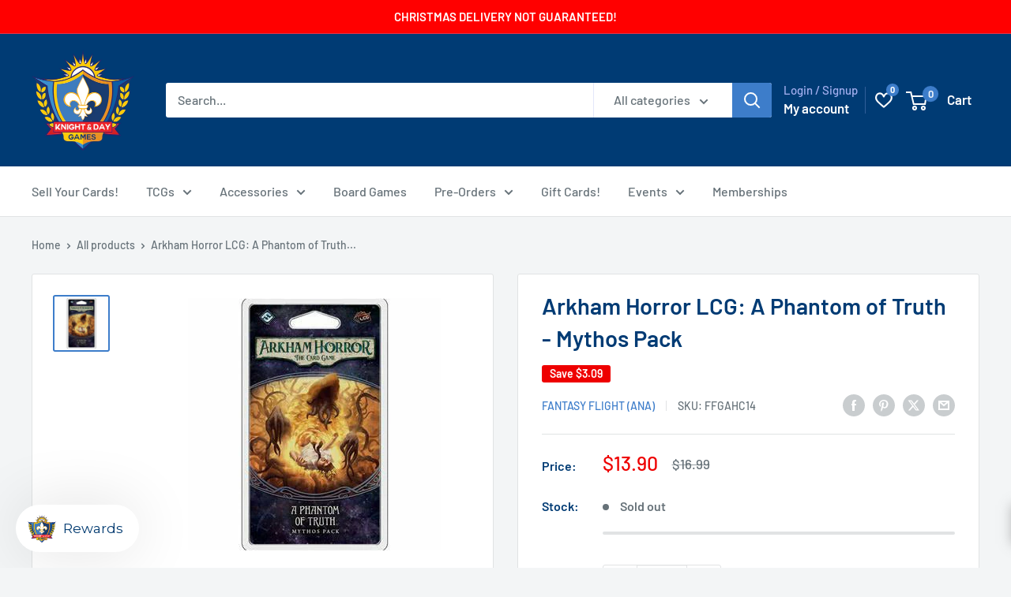

--- FILE ---
content_type: text/javascript
request_url: https://limits.minmaxify.com/the-gaming-goat-schaumburg-il.myshopify.com?v=139c&r=20260116181004
body_size: 15469
content:
!function(e){if(!e.minMaxify&&-1==location.href.indexOf("checkout.shopify")){var t=e.minMaxifyContext||{},a=e.minMaxify={shop:"the-gaming-goat-schaumburg-il.myshopify.com",cart:null,cartLoadTryCount:0,customer:t.customer,feedback:function(e){if(!(r.search(/\/(account|password|checkouts|cache|blogs|pages|\d+\/)/)>=0)){var t=new XMLHttpRequest;t.open("POST","https://app.minmaxify.com/report"),t.send(location.protocol+"//"+a.shop+r+"\n"+e)}},guarded:function(e,t){return function(){try{var r=t&&t.apply(this,arguments),i=e.apply(this,arguments);return t?i||r:i}catch(e){console.error(e);var n=e.toString();-1==n.indexOf("Maximum call stack")&&a.feedback("ex\n"+(e.stack||"")+"\n"+n)}}}},r=e.location.pathname;a.guarded((function(){var t,i,n,o,s,c=e.jQuery,l=e.document,d={btnCheckout:"[name=checkout],[href='/checkout'],[type=submit][value=Checkout],[onclick='window.location\\=\\'\\/checkout\\''],form[action='/checkout'] [type=submit],.checkout_button,form[action='/cart'] [type=submit].button-cart-custom,.btn-checkout,.checkout-btn,.button-checkout,.rebuy-cart__checkout-button,.gokwik-checkout,.tdf_btn_ck",lblCheckout:"[name=checkout],.checkout_button_label",btnCartQtyAdjust:".cart-item-decrease,.cart-item-increase,.js--qty-adjuster,.js-qty__adjust,.minmaxify-quantity-button,.numberUpDown > *,.cart-item button.adjust,.cart-wrapper .quantity-selector__button,.cart .product-qty > .items,.cart__row [type=button],.cart-item-quantity button.adjust,.cart_items .js-change-quantity,.ajaxcart__qty-adjust,.cart-table-quantity button",divCheckout:".additional-checkout-buttons,.dynamic-checkout__content,.cart__additional_checkout,.additional_checkout_buttons,.paypal-button-context-iframe,.additional-checkout-button--apple-pay,.additional-checkout-button--google-pay",divDynaCheckout:"div.shopify-payment-button,.shopify-payment-button > div,#gokwik-buy-now",fldMin:"",fldQty:"input[name=quantity]",fldCartQty:"input[name^='updates['],.cart__qty-input,[data-cart-item-quantity]",btnCartDrawer:"a[href='/cart'],.js-drawer-open-right",btnUpdate:"[type=submit][name=update],.cart .btn-update"},m=0,u={name:""},h=2e4,p={NOT_VALID_MSG:"Order not valid",CART_UPDATE_MSG:"Cart needs to be updated",CART_AUTO_UPDATE:"Quantities have been changed, press OK to validate the cart.",CART_UPDATE_MSG2:'Cart contents have changed, you must click "Update cart" before proceeding.',VERIFYING_MSG:"Verifying",VERIFYING_EXPANDED:"Please wait while we verify your cart.",PREVENT_CART_UPD_MSG:"\n\n"},g="/";function f(){return(new Date).getTime()}Object.assign;function x(e,t){try{setTimeout(e,t||0)}catch(a){t||e()}}function y(e){return e?"string"==typeof e?l.querySelectorAll(e):e.nodeType?[e]:e:[]}function v(e,t){var a,r=y(e);if(r&&t)for(a=0;a<r.length;++a)t(r[a]);return r}function b(e,t){var a=e&&l.querySelector(e);if(a)return t?"string"==typeof t?a[t]:t(a):a}function k(e,t){if(c)return c(e).trigger(t);v(e,(function(e){e[t]()}))}function P(e,t,a){try{if(c)return c(e).on(t,a)}catch(e){}v(e,(function(e){e.addEventListener(t,a)}))}function T(e,t){try{var a=l.createElement("template");a.innerHTML=e;var r=a.content.childNodes;if(r){if(!t)return r[0];for(;r.length;)t.appendChild(r[0]);return 1}}catch(e){console.error(e)}}function M(e){var t=e.target;try{return(t.closest||t.matches).bind(t)}catch(e){}}function _(){}a.showMessage=function(e){if(L())return(a.closePopup||_)(),!0;var t=R.messages||R.getMessages();if(++m,e&&(a.prevented=f()),!a.showPopup||!a.showPopup(t[0],t.slice(1))){for(var r="",i=0;i<t.length;++i)r+=t[i]+"\n";alert(r),n&&k(d.btnUpdate,"click")}return e&&(e.stopImmediatePropagation&&e.stopImmediatePropagation(),e.stopPropagation&&e.stopPropagation(),e.preventDefault&&e.preventDefault()),!1};var C="top: 0; left: 0; width: 100%; height: 100%; position: fixed;",G=".minmaxify-p-bg {"+C+" z-index: 2147483641; overflow: hidden; background: #0B0B0BCC; opacity: 0.2;} .minmaxify-p-bg.minmaxify-a {transition: opacity 0.15s ease-out; opacity: 1; display: block;} .minmaxify-p-wrap {"+C+' display: table; z-index: 2147483642; outline: none !important; pointer-events: none;} .minmaxify-p-wrap > div {display: table-cell; vertical-align: middle;} .minmaxify-dlg {padding:0px; margin:auto; border: 0px;} .minmaxify-dlg::backdrop {background:#0B0B0BBB;} .minmaxify-p {opacity: .5; color: black; background-color: white; padding: 18px; max-width: 500px; margin: 18px auto; width: calc(100% - 36px); pointer-events: auto; border: solid white 1px; overflow: auto; max-height: 95vh;} dialog > .minmaxify-p {margin:auto; width:100%;} .minmaxify-p.minmaxify-a {opacity: 1; transition: all 0.25s ease-in; border-width: 0px;} .minmaxify-ok {display: inline-block; padding: 8px 20px; margin: 0; line-height: 1.42; text-decoration: none; text-align: center; vertical-align: middle; white-space: nowrap; border: 1px solid transparent; border-radius: 2px; font-family: "Montserrat","Helvetica Neue",sans-serif; font-weight: 400;font-size: 14px;text-transform: uppercase;transition:background-color 0.2s ease-out;background-color: #528ec1; color: white; min-width: unset;} .minmaxify-ok:after {content: "OK";} .minmaxify-close {font-style: normal; font-size: 28px; font-family: monospace; overflow: visible; background: transparent; border: 0; appearance: none; display: block; outline: none; padding: 0px; box-shadow: none; margin: -10px -5px 0 0; opacity: .65;} .minmaxify-p button {user-select: none; cursor: pointer; float:right; width: unset;} .minmaxify-close:hover, .minmaxify-close:focus {opacity: 1;} .minmaxify-p ul {padding-left: 2rem; margin-bottom: 2rem;}';function O(e){if(p.locales){var t=(p.locales[a.locale]||{})[e];if(void 0!==t)return t}return p[e]}var E,S={messages:[O("VERIFYING_EXPANDED")],equalTo:function(e){return this===e}},R=S;function B(e){return t?t.getItemLimits(a,e):{}}function w(){return t}function L(){return R.isOk&&!n&&w()||"force"==R.isOk||i}function A(){location.pathname!=r&&(r=location.pathname);try{if(w()&&!i){!function(){var e=a.cart&&a.cart.items;if(!e)return;v(d.fldCartQty,(function(t){for(var a=0;a<e.length;++a){var r=e[a],i=t.dataset;if(r.key==i.lineId||t.id&&-1!=t.id.search(new RegExp("updates(_large)?_"+r.id,"i"))||(i.cartLine||i.index)==a+1){var n=B(r);n.min>1&&!n.combine&&(t.min=n.min),n.max&&(t.max=n.max),n.multiple&&!n.combine&&(t.step=n.multiple);break}}}))}(),v(d.divDynaCheckout,(function(e){e.style.display="none"}));var t=function(t){var a,i;if(!a){if(!i)try{i=decodeURIComponent(r||location.href||"")}catch(e){i=""}if(!((i=i.split("/")).length>2&&"products"==i[i.length-2]))return;a=i[i.length-1]}var n=(e.ShopifyAnalytics||{}).meta||{},o={handle:a,sku:""},s=n.product,c=n.selectedVariantId;if(!s){var l=b("#ProductJson-product-template");if(l)try{s=l._product||JSON.parse(l.dataset.product||l.textContent)}catch(e){}}if(s){o.product_description=s.description,o.product_type=s.type,o.vendor=s.vendor,o.price=s.price,o.product_title=s.title,o.product_id=s.id;var d=s.variants||[],m=d.length;if(c||1==m)for(var u=0;u<m;++u){var h=d[u];if(1==m||h.id==c){o.variant_title=h.public_title,o.sku=h.sku,o.grams=h.weight,o.price=h.price||s.price,o.variant_id=h.id,o.name=h.name,o.product_title||(o.product_title=h.name);break}}}return o}();if(t){var n=b(d.fldQty);!function(t,a){function r(e,t){if(arguments.length<2)return a.getAttribute(e);null==t?a.removeAttribute(e):a.setAttribute(e,t)}var i=t.max||void 0,n=t.multiple,o=t.min;if((e.minmaxifyDisplayProductLimit||_)(t),a){var s=r("mm-max"),c=r("mm-step"),l=r("mm-min"),d=parseInt(a.max),m=parseInt(a.step),u=parseInt(a.min);stockMax=parseInt(r("mm-stock-max")),val=parseInt(a.value),(o!=l||o>u)&&((l?val==l||val==u:!val||val<o)&&(a.value=o),!t.combine&&o>1?r("min",o):l&&r("min",1),r("mm-min",o)),isNaN(stockMax)&&!s&&(stockMax=parseInt(r("data-max-quantity")||r("max")),r("mm-stock-max",stockMax)),!isNaN(stockMax)&&i&&i>stockMax&&(i=stockMax),(i!=s||isNaN(d)||d>i)&&(i?r("max",i):s&&r("max",null),r("mm-max",i)),(n!=c||n>1&&m!=n)&&(t.combine?c&&r("step",null):r("step",n),r("mm-step",n))}}(B(t),n)}}}catch(e){console.error(e)}return I(),U(),!0}function I(e,t,a){v(d.lblCheckout,(function(r){var i=null===e?r.minMaxifySavedLabel:e;r.minMaxifySavedLabel||(r.minMaxifySavedLabel=r.value||(r.innerText||r.textContent||"").trim()),void 0!==i&&(r.value=i,r.textContent&&!r.childElementCount&&(r.textContent=i));var n=r.classList;n&&t&&n.add(t),n&&a&&n.remove(a)}))}function D(e){"start"==e?(I(O("VERIFYING_MSG"),"btn--loading"),o||(o=f(),h&&x((function(){o&&f()-o>=h&&(N()&&a.feedback("sv"),R={isOk:"force"},D("stop"))}),h))):"stop"==e?(I(R.isOk?null:O("NOT_VALID_MSG"),0,"btn--loading"),o=0,(a.popupShown||_)()&&x(a.showMessage)):"changed"==e&&I(O("CART_UPDATE_MSG")),U()}function U(){v(d.divCheckout,(function(e){var t=e.style;L()?e.mm_hidden&&(t.display=e.mm_hidden,e.mm_hidden=!1):"none"!=t.display&&(e.mm_hidden=t.display||"block",t.display="none")})),(e.minmaxifyDisplayCartLimits||_)(!i&&R,n)}function j(e){var t=M(e);if(t){if(t(d.btnCheckout))return a.showMessage(e);t(d.btnCartQtyAdjust)&&a.onChange(e)}}function q(r){null==a.cart&&(a.cart=(e.Shopify||{}).cart||null);var i=a.cart&&a.cart.item_count&&(r||!m&&N());(A()||i||r)&&(w()&&a.cart?(R=t.validateCart(a),D("stop"),i&&(E&&!R.isOk&&!R.equalTo(E)&&l.body?a.showMessage():!m&&N()&&x(a.showMessage,100)),E=R):(R=S,D("start"),a.cart||F()))}function N(){let e=r.length-5;return e<4&&r.indexOf("/cart")==e}function V(e,t,r,i){if(t&&"function"==typeof t.search&&4==e.readyState&&"blob"!=e.responseType){var o,s;try{if(200!=e.status)"POST"==r&&-1!=t.search(/\/cart(\/update|\/change|\/clear|\.js)/)&&(422==e.status?F():n&&(n=!1,q()));else{if("GET"==r&&-1!=t.search(/\/cart($|\.js|\.json|\?view=)/)&&-1==t.search(/\d\d\d/))return;var c=(o=e.response||e.responseText||"").indexOf&&o.indexOf("{")||0;-1!=t.search(/\/cart(\/update|\/change|\/clear|\.js)/)||"/cart"==t&&0==c?(-1!=t.indexOf("callback=")&&o.substring&&(o=o.substring(c,o.length-1)),s=a.handleCartUpdate(o,-1!=t.indexOf("cart.js")?"get":"update",i)):-1!=t.indexOf("/cart/add")?s=a.handleCartUpdate(o,"add",i):"GET"!=r||N()&&"/cart"!=t||(q(),s=1)}}catch(e){if(!o||0==e.toString().indexOf("SyntaxError"))return;console.error(e),a.feedback("ex\n"+(e.stack||"")+"\n"+e.toString()+"\n"+t)}s&&Q()}}function Q(){for(var e=500;e<=2e3;e+=500)x(A,e)}function F(){var e=new XMLHttpRequest,t=g+"cart.js?_="+f();e.open("GET",t),e.mmUrl=null,e.onreadystatechange=function(){V(e,t)},e.send(),x((function(){null==a.cart&&a.cartLoadTryCount++<60&&F()}),5e3+500*a.cartLoadTryCount)}a.getLimitsFor=B,a.checkLimits=L,a.onChange=a.guarded((function(){D("changed"),n=!0,R=N()&&b(d.btnUpdate)?{messages:[O("CART_AUTO_UPDATE")]}:{messages:[O("CART_UPDATE_MSG2")]},U()})),e.getLimits=q,e.mmIsEnabled=L,a.handleCartUpdate=function(e,t,r){"string"==typeof e&&(e=JSON.parse(e));var i="get"==t&&JSON.stringify(e);if("get"!=t||s!=i){if("update"==t)a.cart=e;else if("add"!=t){if(r&&!e.item_count&&a.cart)return;a.cart=e}else{var o=e.items||[e];e=a.cart;for(var c=0;c<o.length;++c){var l=o[c];e&&e.items||(e=a.cart={total_price:0,total_weight:0,items:[],item_count:0}),e.total_price+=l.line_price,e.total_weight+=l.grams*l.quantity,e.item_count+=l.quantity;for(var d=0;d<e.items.length;++d){var m=e.items[d];if(m.id==l.id){e.total_price-=m.line_price,e.total_weight-=m.grams*m.quantity,e.item_count-=m.quantity,e.items[d]=l,l=0;break}}l&&e.items.unshift(l)}e.items=e.items.filter((function(e){return e.quantity>0})),i=JSON.stringify(e)}return s=i,n=!1,q(!0),1}if(!R.isOk)return A(),1};var J,W=e.XMLHttpRequest.prototype,H=W.open,X=W.send;function K(){c||(c=e.jQuery);var t=e.Shopify||{},r=t.shop||location.host;if(u=t.theme||u,i=!1,r==a.shop){var o;a.locale=t.locale,A(),function(e,t,r,i){v(e,(function(e){if(!e["mmBound_"+t]){e["mmBound_"+t]=!0;var n=e["on"+t];n&&i?e["on"+t]=a.guarded((function(e){!1!==r()?n.apply(this,arguments):e.preventDefault()})):P(e,t,a.guarded(r))}}))}(d.btnCartDrawer,"click",Q),a.showPopup||T('<style type="text/css" minmaxify>'+G+"</style>",l.head)&&(a.showPopup=function(e,t){for(var r='<button title="Close (Esc)" type="button" class="minmaxify-close" aria-label="Close">&times;</button>'+e.replace(new RegExp("\n","g"),"<br/>")+"<ul>",i=0;i<t.length;++i){var n=t[i];n&&(r+="<li>"+n+"</li>")}r+='</ul><div><button class="minmaxify-ok"></button><div style="display:table;clear:both;"></div></div>';var s=b("div.minmaxify-p");if(s)s.innerHTML=r,o&&!o.open&&o.showModal();else{var c=l.body;(o=l.createElement("dialog")).showModal?(o.className="minmaxify-dlg",o.innerHTML="<div class='minmaxify-p minmaxify-a'>"+r+"</div>",c.appendChild(o),o.showModal(),P(o,"click",(function(e){var t=M(e);t&&!t(".minmaxify-p")&&a.closePopup()}))):(o=0,c.insertBefore(T("<div class='minmaxify-p-bg'></div>"),c.firstChild),c.insertBefore(T("<div class='minmaxify-p-wrap'><div><div role='dialog' aria-modal='true' aria-live='assertive' tabindex='1' class='minmaxify-p'>"+r+"</div></div></div>"),c.firstChild),x(v.bind(a,".minmaxify-p-bg, .minmaxify-p",(function(e){e.classList.add("minmaxify-a")}))))}return P(".minmaxify-ok","click",(function(){a.closePopup(1)})),P(".minmaxify-close, .minmaxify-p-bg","click",(function(){a.closePopup()})),1},a.closePopup=function(e){o?o.close():v(".minmaxify-p-wrap, .minmaxify-p-bg",(function(e){e.parentNode.removeChild(e)})),n&&e&&k(d.btnUpdate,"click")},a.popupShown=function(){return o?o.open:y("div.minmaxify-p").length},l.addEventListener("keyup",(function(e){27===e.keyCode&&a.closePopup()}))),z();var s=document.getElementsByTagName("script");for(let e=0;e<s.length;++e){var m=s[e];m.src&&-1!=m.src.indexOf("trekkie.storefront")&&!m.minMaxify&&(m.minMaxify=1,m.addEventListener("load",z))}}else i=!0}function z(){var t=e.trekkie||(e.ShopifyAnalytics||{}).lib||{},r=t.track;r&&!r.minMaxify&&(t.track=function(e){return"Viewed Product Variant"==e&&x(A),r.apply(this,arguments)},t.track.minMaxify=1,t.ready&&(t.ready=a.guarded(q,t.ready)));var i=e.subscribe;"function"!=typeof i||i.mm_quTracked||(i.mm_quTracked=1,i("quantity-update",a.guarded(A)))}a.initCartValidator=a.guarded((function(e){t||(t=e,i||q(!0))})),W.open=function(e,t,a,r,i){return this.mmMethod=e,this.mmUrl=t,H.apply(this,arguments)},W.send=function(e){var t=this;return t.addEventListener?t.addEventListener("readystatechange",(function(e){V(t,t.mmUrl,t.mmMethod)})):t.onreadystatechange=a.guarded((function(){V(t,t.mmUrl)}),t.onreadystatechange),X.apply(t,arguments)},(J=e.fetch)&&!J.minMaxify&&(e.fetch=function(e,t){var r,i=(t||e||{}).method||"GET";return r=J.apply(this,arguments),-1!=(e=((e||{}).url||e||"").toString()).search(/\/cart(\/|\.js)/)&&(r=r.then((function(t){try{var r=a.guarded((function(a){t.readyState=4,t.responseText=a,V(t,e,i,!0)}));t.ok?t.clone().text().then(r):r()}catch(e){}return t}))),r},e.fetch.minMaxify=1),["mousedown","touchstart","touchend","click"].forEach((function(t){e.addEventListener(t,a.guarded(j),{capture:!0,passive:!1})})),e.addEventListener("keydown",(function(e){var t=e.key,r=M(e);r&&r(d.fldCartQty)&&(t>=0&&t<=9||-1!=["Delete","Backspace"].indexOf(t))&&a.onChange(e)})),e.addEventListener("change",a.guarded((function(e){var t=M(e);t&&t(d.fldCartQty)&&a.onChange(e)}))),l.addEventListener("DOMContentLoaded",a.guarded((function(){K(),i||(N()&&x(q),(e.booster||e.BoosterApps)&&c&&c.fn.ajaxSuccess&&c(l).ajaxSuccess((function(e,t,a){a&&V(t,a.url,a.type)})))}))),K()}))()}}(window),function(){function e(e,t,a,r){this.cart=t||{},this.opt=e,this.customer=a,this.messages=[],this.locale=r&&r.toLowerCase()}e.prototype={recalculate:function(e){this.isOk=!0,this.messages=!e&&[],this.isApplicable()&&(this._calcWeights(),this.addMsg("INTRO_MSG"),this._doSubtotal(),this._doItems(),this._doCombinedRules(),this._doQtyTotals(),this._doWeight())},getMessages:function(){return this.messages||this.recalculate(),this.messages},isApplicable:function(){var e=this.cart._subtotal=Number(this.cart.total_price||0)/100,t=this.opt.overridesubtotal;if(!(t>0&&e>t)){for(var a=0,r=this.cart.items||[],i=0;i<r.length;i++)a+=Number(r[i].quantity);return this.cart._totalQuantity=a,1}},addMsg:function(e,t){if(!this.messages)return;const a=this.opt.messages;var r=a[e];if(a.locales&&this.locale){var i=(a.locales[this.locale]||{})[e];void 0!==i&&(r=i)}r&&(r=this._fmtMsg(unescape(r),t)),this.messages.push(r)},equalTo:function(e){if(this.isOk!==e.isOk)return!1;var t=this.getMessages(),a=e.messages||e.getMessages&&e.getMessages()||[];if(t.length!=a.length)return!1;for(var r=0;r<t.length;++r)if(t[r]!==a[r])return!1;return!0},_calcWeights:function(){this.weightUnit=this.opt.weightUnit||"g";var e=a[this.weightUnit]||1,t=this.cart.items;if(t)for(var r=0;r<t.length;r++){var i=t[r];i._weight=Math.round(Number(i.grams||0)*e*i.quantity*100)/100}this.cart._totalWeight=Math.round(Number(this.cart.total_weight||0)*e*100)/100},_doSubtotal:function(){var e=this.cart._subtotal,t=this.opt.minorder,a=this.opt.maxorder;e<t&&(this.addMsg("MIN_SUBTOTAL_MSG"),this.isOk=!1),a>0&&e>a&&(this.addMsg("MAX_SUBTOTAL_MSG"),this.isOk=!1)},_doWeight:function(){var e=this.cart._totalWeight,t=this.opt.weightmin,a=this.opt.weightmax;e<t&&(this.addMsg("MIN_WEIGHT_MSG"),this.isOk=!1),a>0&&e>a&&(this.addMsg("MAX_WEIGHT_MSG"),this.isOk=!1)},checkGenericLimit:function(e,t,a){if(t.applyTo)return this.checkLimitRule(e,t,a);if(!(e.quantity<t.min&&(this.addGenericError("MIN",e,t,a),a)||t.max&&e.quantity>t.max&&(this.addGenericError("MAX",e,t,a),a)||t.multiple>1&&e.quantity%t.multiple>0&&(this.addGenericError("MULT",e,t,a),a))){var r=e.line_price/100;void 0!==t.minAmt&&r<t.minAmt&&(this.addGenericError("MIN_SUBTOTAL",e,t,a),a)||t.maxAmt&&r>t.maxAmt&&this.addGenericError("MAX_SUBTOTAL",e,t,a)}},addGenericError:function(e,t,a,r){var i={item:t};r?(e="PROD_"+e+"_MSG",i.itemLimit=a,i.refItem=r):(e="GROUP_"+e+"_MSG",i.groupLimit=a),this.addMsg(e,i),this.isOk=!1},_buildLimitMaps:function(){var e=this.opt,t=e.items||[];e.byVId={},e.bySKU={},e.byId={},e.byHandle={};for(var a=0;a<t.length;++a){var r=t[a];r.sku?e.bySKU[r.sku]=r:r.vId?e.byVId[r.vId]=r:(r.h&&(e.byHandle[r.h]=r),r.id&&(e.byId[r.id]=r))}},_doItems:function(){var e,t=this.cart.items||[],a={},r={},i=this.opt;i.byHandle||this._buildLimitMaps(),(i.itemmin||i.itemmax||i.itemmult)&&(e={min:i.itemmin,max:i.itemmax,multiple:i.itemmult});for(var n=0;n<t.length;n++){var o=t[n],s=this.getCartItemKey(o),c=a[s],l=r[o.handle];c?(c.quantity+=o.quantity,c.line_price+=o.line_price,c._weight+=o._weight):c=a[s]={ref:o,quantity:o.quantity,line_price:o.line_price,grams:o.grams,_weight:o._weight,limit:this._getIndividualItemLimit(o),limitRule:this.getIndividualLimitRule(o)},l?(l.quantity+=o.quantity,l.line_price+=o.line_price,l._weight+=o._weight):l=r[o.handle]={ref:o,quantity:o.quantity,line_price:o.line_price,grams:o.grams,_weight:o._weight,limitRule:this.getIndividualLimitRule(o,!0)},l.limit&&l.limit.combine||(l.limit=c.limit)}for(var d in a){if(o=a[d])((m=o.limit||o.limitRule)?!m.combine:e)&&this.checkGenericLimit(o,m||e,o.ref)}for(var d in r){var m;if(o=r[d])(m=o.limit||o.limitRule)&&m.combine&&this.checkGenericLimit(o,m,o.ref)}},getCartItemKey:function(e){var t=e.handle;return this.opt.forceVariantIdAsSKU?t+=e.variant_id:t+=e.sku||e.variant_id,t},getCartItemIds:function(e){var t={variant_id:e.variant_id,handle:e.handle||"",product_id:e.product_id,sku:e.sku},a=t.handle.indexOf(" ");return a>0&&(t.sku=t.handle.substring(a+1),t.handle=t.handle.substring(0,a)),t},_getIndividualItemLimit:function(e){var t=this.opt,a=this.getCartItemIds(e);return t.byVId[a.variant_id]||t.bySKU[a.sku]||t.byId[a.product_id]||t.byHandle[a.handle]},getItemLimit:function(e){var t=this.opt;if(!t)return{};void 0===t.byHandle&&this._buildLimitMaps();var a=this._getIndividualItemLimit(e);return a||(a=this.getIndividualLimitRule(e)),a||(a={min:t.itemmin,max:t.itemmax,multiple:t.itemmult}),a},calcItemLimit:function(e){var t=this.getItemLimit(e);(t={max:t.max||0,multiple:t.multiple||1,min:t.min,combine:t.combine}).min||(t.min=t.multiple);var a=this.opt.maxtotalitems||0;return(!t.max||a&&a<t.max)&&(t.max=a),t},_doQtyTotals:function(){var e=this.opt.maxtotalitems,t=this.opt.mintotalitems,a=this.opt.multtotalitems,r=this.cart._totalQuantity;0!=e&&r>e&&(this.addMsg("TOTAL_ITEMS_MAX_MSG"),this.isOk=!1),r<t&&(this.addMsg("TOTAL_ITEMS_MIN_MSG"),this.isOk=!1),a>1&&r%a>0&&(this.addMsg("TOTAL_ITEMS_MULT_MSG"),this.isOk=!1)},getIndividualGroupLimit:function(e,t){for(var a=this.opt.groups||[],r=0;r<a.length;++r){var i=a[r];if(1!=i.combine&&this.groupIsApplicable(e,i,t))return i}},groupIsApplicable:function(e,a,r){var i=a.field,n=a.op,o=a.filter;if("[]"==i)return this.checkMultipleConditions(o||[],this.groupIsApplicable.bind(this,e),n,r);var s,c=e[i];switch(i){case"ctags":c=(this.customer||{}).tags||[],s=!0;break;case"product":c=e.product_id;case"coll":case"ptag":s=!0;break;case"price":c/=100;break;case"handle":void 0!==(r||{}).handle&&(c=r.handle)}return s&&("e"==n?(n="oo",o=[o]):"ne"==n&&(n="no",o=[o])),t[n](c,o)},_doGroups:function(){for(var e=this.opt.groups||[],t=0;t<e.length;++t){var a=e[t];if(1==a.combine){for(var r=0,i=0,n=this.cart.items||[],o=0;o<n.length;++o){var s=n[o];this.groupIsApplicable(s,a)&&(r+=s.quantity,i+=s.line_price)}r&&this.checkGenericLimit({quantity:r,line_price:i},a)}}},checkMultipleConditions:function(e,t,a,r){for(var i=0;i<e.length;++i){if(t(e[i],r)){if("not"==a)return!1;if("or"==a)return!0}else{if("and"==a)return!1;if("nor"==a)return!0}}return"and"==a||"not"==a},getActiveLimitRules:function(){return this._activeLRules||(this._activeLRules=[],this._findActiveLimitRulesRecursively(this.opt.rules||[],this._activeLRules)),this._activeLRules},getIndividualLimitRule:function(e,t){for(var a=this.getActiveLimitRules(),r=0;r<a.length;++r){var i=a[r];if(-1!=i.applyTo.indexOf("product")&&this.ruleIsApplicable(i,e))return i.combine=!0,i;if(!t&&-1!=i.applyTo.indexOf("sku")&&this.ruleIsApplicable(i,e))return i}},ruleIsApplicable:function(e,t){return-1==e.applyTo.indexOf("group")||this.groupIsApplicable(t,e.group)},_findActiveLimitRulesRecursively:function(e,t){for(var a=0;a<e.length;++a){var r=e[a];"limit"!=r.type?(r.items||[]).length&&this.conditionIsApplicable(r.condition)&&this._findActiveLimitRulesRecursively(r.items,t):t.push(r)}},conditionIsApplicable:function(e){var a,r=e.type,i=e.op||"e",n=e.filter;if("[]"==r)return this.checkMultipleConditions(e.cond||[],this.conditionIsApplicable.bind(this),i);switch(r){case"ctags":a=(this.customer||{}).tags||[],"e"==i?(i="oo",n=[n]):"ne"==i&&(i="no",n=[n]);break;case"cart-item":for(var o=this.cart.items||[],s=0;s<o.length;++s)if(this.groupIsApplicable(o[s],n))return"e"==i;return"ne"==i;case"time":n=new Date(n),a=new Date;break;case"subtotal":a=this.cart._subtotal,n=Number(n)}return t[i](a,n)},_doCombinedRules:function(){for(var e=this.getActiveLimitRules(),t=0;t<e.length;++t){var a=e[t];if("cart"==a.applyTo||"group"==a.applyTo){for(var r={quantity:0,line_price:0,_weight:0,count:0},i=this.cart.items||[],n=0;n<i.length;++n){var o=i[n];this.ruleIsApplicable(a,o)&&(r.quantity+=o.quantity,r.line_price+=o.line_price,r._weight+=o._weight,r.count+=1)}(r.count||a.mandatory)&&this.checkLimitRule(r,a)}}},checkLimitRule:function(e,t){if(t.message){var a;t.mandatory&&!e.quantity&&(a=!0),t.min&&e.quantity<t.min&&(a=!0),void 0!==t.max&&e.quantity>t.max&&(a=!0),t.multiple>1&&e.quantity%t.multiple>0&&(a=!0);var r=Number(e.line_price)/100;if(t.amin&&r<t.amin&&(a=!0),void 0!==t.amax&&r>t.amax&&(a=!0),t.wmin&&e._weight<t.wmin&&(a=!0),void 0!==t.wmax&&e._weight>t.wmax&&(a=!0),a){this.isOk=!1;var i=this.messages,n=t.message;i&&-1==i.indexOf(n)&&i.push(n)}}},_fmtMsg:function(e,t){var a,r,i,n=this;return e.replace(/\{\{\s*(.*?)\s*\}\}/g,(function(e,o){try{a||(a=n._getContextMsgVariables(t)||{});var s=a[o];return void 0!==s?s:r||(r=a,n._setGeneralMsgVariables(r),void 0===(s=r[o]))?(i||(i=n._makeEvalFunc(a)),i(o)):s}catch(e){return'"'+e.message+'"'}}))},formatMoney:function(e){var t=this.opt.moneyFormat;if(void 0!==t){try{e=e.toLocaleString()}catch(e){}t&&(e=t.replace(/{{\s*amount[a-z_]*\s*}}/,e))}return e},_getContextMsgVariables(e){if(e){var t,a;if(e.itemLimit){var r=e.item,i=e.refItem||r,n=e.itemLimit;t={item:i,ProductQuantity:r.quantity,ProductName:n.combine&&unescape(i.product_title||n.name)||i.title,GroupTitle:n.title,ProductMinQuantity:n.min,ProductMaxQuantity:n.max,ProductQuantityMultiple:n.multiple},a=[["ProductAmount",Number(r.line_price)/100],["ProductMinAmount",n.minAmt],["ProductMaxAmount",n.maxAmt]]}if(e.groupLimit){r=e.item,i=e.refItem||r,n=e.groupLimit;t={item:i,GroupQuantity:r.quantity,GroupTitle:n.title,GroupMinQuantity:n.min,GroupMaxQuantity:n.max,GroupQuantityMultiple:n.multiple},a=[["GroupAmount",Number(r.line_price)/100],["GroupMinAmount",n.minAmt],["GroupMaxAmount",n.maxAmt]]}if(t){for(var o=0;o<a.length;o++){const e=a[o];isNaN(e[1])||Object.defineProperty(t,e[0],{get:this.formatMoney.bind(this,e[1])})}return t}}},_setGeneralMsgVariables:function(e){var t=this.cart,a=this.opt;e.CartWeight=t._totalWeight,e.CartMinWeight=a.weightmin,e.CartMaxWeight=a.weightmax,e.WeightUnit=this.weightUnit,e.CartQuantity=t._totalQuantity,e.CartMinQuantity=a.mintotalitems,e.CartMaxQuantity=a.maxtotalitems,e.CartQuantityMultiple=a.multtotalitems;for(var r=[["CartAmount",t._subtotal],["CartMinAmount",a.minorder],["CartMaxAmount",a.maxorder]],i=0;i<r.length;i++){const t=r[i];isNaN(t[1])||Object.defineProperty(e,t[0],{get:this.formatMoney.bind(this,t[1])})}},_makeEvalFunc:function(e){return new Function("_expr","with(this) return eval(_expr)").bind(e)}};var t={c:function(e,t){return e&&String(e).indexOf(t)>-1},nc:function(e,t){return e&&-1==String(e).indexOf(t)},e:function(e,t){return e==t},g:function(e,t){return e>t},l:function(e,t){return e<t},ne:function(e,t){return e!=t},be:function(e,t){return e>t[0]&&e<t[1]},oo:function(e,t){if(e){e instanceof Array||(e=[e]);for(var a=0;a<e.length;++a)for(var r=0;r<t.length;++r)if(e[a]==t[r])return 1}},no:function(e,t){e instanceof Array||(e=[e]);for(var a=0;a<e.length;++a)for(var r=0;r<t.length;++r)if(e[a]==t[r])return 0;return 1}},a={g:1,kg:.001,lb:.00220462,oz:.03527396},r={maxtotalitems:10,weightmax:20,messages:{INTRO_MSG:"Cannot place order, conditions not met: \n\n",PROD_MIN_MSG:"{{ProductName}}: Must have at least {{ProductMinQuantity}} of this item.",PROD_MAX_MSG:"{{ProductName}}: Must have at most {{ProductMaxQuantity}} of this item.",PROD_MULT_MSG:"{{ProductName}}: Quantity must be a multiple of {{ProductQuantityMultiple}}.",TOTAL_ITEMS_MAX_MSG:"Must have at most {{CartMaxQuantity}} items total.",MAX_WEIGHT_MSG:"Current weight: {{CartWeight}} {{WeightUnit}} is more than the maximum order weight: {{CartMaxWeight}} {{WeightUnit}}."},items:[{id:7409800577047,h:"digimon-card-game-world-convergence-booster-box-bt21-pre-order-4-25-25-release",name:"Digimon TCG: World Convergence Booster Box (BT21) (Pre-Order) (4/25/25 Release)",max:12},{id:7906900344855,h:"gundam-cg-clan-unity-starter-deck-st06-preorder-expected-release-10-24-2025",name:"Gundam CG: Clan Unity Starter Deck [ST06] (Pre-Order Expected Release: 10/24/2025)",max:2},{id:7906981019671,h:"gundam-cg-dual-impact-booster-box-gd02-pre-order-expected-release-10-17-2025",name:"Gundam CG: Dual Impact Booster [GD02] (Pre-Order Expected Release: 10/24/2025)",max:2},{id:7881953968151,h:"gundam-cg-iron-bloom-starter-deck-st05-preorder-expected-release-09-26-2025",name:"Gundam CG: Iron Bloom Starter Deck [ST05] (Preorder Expected Release: 09/26/2025)",max:2},{vId:42224054304791,id:7583031590935,h:"lorcana-tcg-reign-of-jafar-booster",name:"Lorcana TCG: Reign of Jafar - Booster (Pre-Order Expected Release 06/06/2025) - Box",max:4},{vId:42224054337559,id:7583031590935,h:"lorcana-tcg-reign-of-jafar-booster",name:"Lorcana TCG: Reign of Jafar - Booster (Pre-Order Expected Release 06/06/2025) - Individual Pack",max:48},{id:7583010979863,h:"lorcana-tcg-reign-of-jafar-illumineers-quest-palace-heist",name:"Lorcana TCG: Reign of Jafar - Illumineer's Quest: Palace Heist (Pre-Order Expected Release 06/06/2025)",max:4},{id:7583019827223,h:"lorcana-tcg-reign-of-jafar-illumineers-trove",name:"Lorcana TCG: Reign of Jafar - Illumineer's Trove (Pre-Order Expected Release 06/06/2025)",max:4},{vId:42224080060439,id:7583045812247,h:"lorcana-tcg-reign-of-jafar-starter-deck",name:"Lorcana TCG: Reign of Jafar -Starter Deck (Pre-Order Expected Release 06/06/2025) - Amber & Amethyst Deck",max:4},{vId:42224080093207,id:7583045812247,h:"lorcana-tcg-reign-of-jafar-starter-deck",name:"Lorcana TCG: Reign of Jafar -Starter Deck (Pre-Order Expected Release 06/06/2025) - Ruby & Steel Deck",max:4},{vId:42224098639895,id:7583045812247,h:"lorcana-tcg-reign-of-jafar-starter-deck",name:"Lorcana TCG: Reign of Jafar -Starter Deck (Pre-Order Expected Release 06/06/2025) - Set of 2",max:4},{id:7501154746391,h:"magic-the-gathering-tcg-tarkir-dragonstorm-collector-boosters-box",name:"Magic the Gathering TCG: Tarkir Dragonstorm - Collector Boosters (Pre-Order Expected Release 04/11/2025)",max:4},{id:7501140623383,h:"magic-the-gathering-tcg-tarkir-dragonstorm-commander-decks",name:"Magic the Gathering TCG: Tarkir Dragonstorm - Commander Decks (Pre-Order Expected Release 04/11/2025)",max:4},{id:7501157728279,h:"magic-the-gathering-tcg-tarkir-dragonstorm-play-boosters",name:"Magic the Gathering TCG: Tarkir Dragonstorm - Play Boosters (Pre-Order Expected Release 04/11/2025)",max:4},{id:7501152419863,h:"magic-the-gathering-tcg-tarkir-dragonstorm-bundle",name:"Magic the Gathering TCG: Tarkir Dragonstorm Bundle (Pre-Order Expected Release 04/11/2025)",max:4},{id:7430575718423,h:"magic-the-gathering-aetherdrift-bundle",name:"Magic The Gathering: Aetherdrift Bundle (Pre-Order Expected Release Date 02/14/2025)",max:4},{id:7430573588503,h:"magic-the-gathering-aetherdrift-collector-booster-box",name:"Magic The Gathering: Aetherdrift Collector Booster Box (Pre-Order Expected Release Date 02/14/2025)",max:4},{id:7430579453975,h:"magic-the-gathering-aetherdrift-commander-decks-set-of-2",name:"Magic The Gathering: Aetherdrift Commander Decks [Set of 2] (Pre-Order Expected Release Date 02/14/2025)",max:4},{id:7430577029143,h:"magic-the-gathering-aetherdrift-finish-line-bundle",name:"Magic The Gathering: Aetherdrift Finish Line Bundle (Pre-Order Expected Release Date 02/14/2025)",max:4},{id:7430567919639,h:"magic-the-gathering-aetherdrift-play-boosters",name:"Magic The Gathering: Aetherdrift Play Booster Box (Pre-Order Expected Release Date 02/14/2025)",max:4},{id:7244462817303,h:"magic-the-gathering-duskmourn-house-of-horror-nightmare-bundle",name:"Magic The Gathering: Duskmourn House of Horror Nightmare Bundle",max:4},{id:7505930649623,h:"magic-the-gathering-tcg-edge-of-eternities-bundle",name:"Magic the Gathering: Edge of Eternities Bundle (Pre-Order Expected Release 08/01/2025)",max:6},{id:7505934123031,h:"magic-the-gathering-tcg-edge-of-eternities-collector-boosters",name:"Magic the Gathering: Edge of Eternities Collector Boosters (Pre-Order Expected Release 08/01/2025)",max:6},{id:7505941757975,h:"magic-the-gathering-tcg-edge-of-eternities-play-boosters",name:"Magic the Gathering: Edge of Eternities Play Boosters (Preorder Expected Release 08/01/2025)",max:6},{id:7496270053399,h:"magic-the-gathering-universes-beyond-final-fantasy-bundle",name:"Magic The Gathering: Final Fantasy - Bundle (Pre-Order Expected Release 06/13/2025)",max:2},{id:7496187641879,h:"magic-the-gathering-universes-beyond-final-fantasy-collector-boosters-box",name:"Magic The Gathering: Final Fantasy - Collector Boosters Box (Pre-Order Expected Release 06/13/2025)",max:2},{id:7496194490391,h:"magic-the-gathering-universes-beyond-final-fantasy-commander-deck",name:"Magic The Gathering: Final Fantasy - Commander Decks (Pre-Order Expected Release 06/13/2025)",max:1},{id:7496272805911,h:"magic-the-gathering-universes-beyond-final-fantasy-gift-bundle",name:"Magic The Gathering: Final Fantasy - Gift Bundle (Pre-Order Expected Release 06/27/2025)",max:2},{id:7496253079575,h:"magic-the-gathering-universes-beyond-final-fantasy-play-boosters-box",name:"Magic The Gathering: Final Fantasy - Play Boosters Box (Pre-Order Expected Release 06/13/2025)",max:4},{id:7496263368727,h:"magic-the-gathering-universes-beyond-final-fantasy-starter-kit",name:"Magic The Gathering: Final Fantasy - Starter Kit (Pre-Order Expected Release 06/13/2025)",max:1},{id:7401894117399,h:"magic-the-gathering-innistrad-remastered-collectors-booster-box",name:"Magic the Gathering: Innistrad Remastered - Collector's Booster Box (Pre Order Expected Release 01/24/2025)",max:4},{id:8213990834199,h:"magic-the-gathering-lorwyn-draft-night-pre-order-expected-release-01-23-2026",name:"Magic the Gathering: Lorwyn Draft Night (Pre-Order Expected Release: 01/23/2026)",max:1},{id:8213987622935,h:"magic-the-gathering-lorwyn-eclipsed-bundle-pre-order-expected-release-01-23-2026",name:"Magic the Gathering: Lorwyn Eclipsed Bundle (Pre-Order Expected Release: 01/23/2026)",max:2},{id:8213983166487,h:"magic-the-gathering-lorwyn-eclipsed-collector-booster-pre-order-expected-release-01-23-2026-copy",name:"Magic the Gathering: Lorwyn Eclipsed Collector Booster (Pre-Order Expected Release: 01/23/2026)",max:1},{id:8213991325719,h:"magic-the-gathering-lorwyn-eclipsed-commander-deck-pre-order-expected-release-01-23-2026",name:"Magic the Gathering: Lorwyn Eclipsed Commander Deck (Pre-Order Expected Release: 01/23/2026)"},{id:8213981593623,h:"magic-the-gathering-lorwyn-eclipsed-play-booster-pre-order-expected-release-01-23-2026",name:"Magic the Gathering: Lorwyn Eclipsed Play Booster (Pre-Order Expected Release: 01/23/2026)",max:6},{id:8213988638743,h:"magic-the-gathering-lorwyn-eclipsed-theme-deck-pre-order-expected-release-01-23-2026",name:"Magic the Gathering: Lorwyn Eclipsed Theme Deck (Pre-Order Expected Release: 01/23/2026)"},{id:7745084129303,h:"magic-the-gathering-spider-man-bundle-preorder-expected-release-09-26-2025",name:"Magic the Gathering: Spider-Man Bundle (Preorder Expected Release 09/26/2025)",max:2},{id:7745054867479,h:"magic-the-gathering-spider-man-collector-boosters-preorder-expected-release-09-26-2025-copy",name:"Magic the Gathering: Spider-Man Collector Boosters (Preorder Expected Release 09/26/2025)",max:2},{id:7745036681239,h:"magic-the-gathering-spider-man-play-boosters-preorder-expected-release-09-26-2025",name:"Magic the Gathering: Spider-Man Play Boosters (Preorder Expected Release 09/26/2025)",max:6},{id:7745099300887,h:"magic-the-gathering-spider-man-prerelease-pack-preorder-expected-release-09-26-2025",name:"Magic the Gathering: Spider-Man Prerelease Pack (Preorder Expected Release 09/26/2025)",max:1},{id:7745092026391,h:"magic-the-gathering-spider-man-scene-box-preorder-expected-release-09-26-2025",name:"Magic the Gathering: Spider-Man Scene Box (Preorder Expected Release 09/26/2025)",max:2},{id:7745106608151,h:"magic-the-gathering-spider-man-welcome-decks-preorder-expected-release-09-26-2025",name:"Magic the Gathering: Spider-Man Welcome Decks (Preorder Expected Release 09/26/2025)",max:2},{id:7930472595479,h:"magic-the-gathering-universes-beyond-avatar-the-last-airbender-beginner-box-preorder-expected-release-11-21-2025",name:"Magic The Gathering: Universes Beyond: Avatar: The Last Airbender Beginner Box (Preorder Expected Release 11/21/2025)",max:6},{id:7930364919831,h:"magic-the-gathering-universes-beyond-avatar-the-last-airbender-bundle-preorder-expected-release-11-21-2025",name:"Magic the Gathering: Universes Beyond: Avatar: The Last Airbender Bundle (Preorder Expected Release 11/21/2025)",max:6},{id:7930143342615,h:"magic-the-gathering-universes-beyond-avatar-the-last-airbender-collectors-booster-preorder-expected-release-11-21-2025",name:"Magic the Gathering: Universes Beyond: Avatar: The Last Airbender Collector's Booster (Preorder Expected Release 11/21/2025)",max:2},{id:7930537508887,h:"magic-the-gathering-universes-beyond-avatar-the-last-airbender-commander-bundle-preorder-expected-release-11-21-2025",name:"Magic The Gathering: Universes Beyond: Avatar: The Last Airbender Commander Bundle (Preorder Expected Release 11/21/2025)",max:2},{id:7931230421015,h:"magic-the-gathering-universes-beyond-avatar-the-last-airbender-jumpstart-boosters-preorder-expected-release-11-21-2025",name:"Magic the Gathering: Universes Beyond: Avatar: The Last Airbender Jumpstart Boosters (Preorder Expected Release 11/21/2025)",max:6},{id:7929862258711,h:"magic-the-gathering-universes-beyond-avatar-the-last-airbender-play-boosters-preorder-expected-release-11-14-2025",name:"Magic the Gathering: Universes Beyond: Avatar: The Last Airbender Play Boosters (Preorder Expected Release 11/21/2025)",max:6},{id:7930582761495,h:"magic-the-gathering-universes-beyond-avatar-the-last-airbender-scene-box-preorder-expected-release-11-21-2025",name:"Magic The Gathering: Universes Beyond: Avatar: The Last Airbender Scene Box (Preorder Expected Release 11/21/2025)",max:4},{id:8214113648663,h:"magic-the-gathering-universes-beyond-teenage-mutant-ninja-turtles-bundle-pre-order-expected-release-03-06-2026",name:"Magic the Gathering: Universes Beyond: Teenage Mutant Ninja Turtles Bundle (Pre-Order Expected Release: 03/06/2026)",max:2},{id:8214097756183,h:"magic-the-gathering-universes-beyond-teenage-mutant-ninja-turtles-collector-booster-pre-order-expected-release-03-06-2026",name:"Magic the Gathering: Universes Beyond: Teenage Mutant Ninja Turtles Collector Booster (Pre-Order Expected Release: 03/06/2026)",max:2},{id:8214109585431,h:"magic-the-gathering-universes-beyond-teenage-mutant-ninja-turtles-commander-deck-pre-order-expected-release-03-06-2026",name:"Magic the Gathering: Universes Beyond: Teenage Mutant Ninja Turtles Commander Deck (Pre-Order Expected Release: 03/06/2026)",max:4},{id:8214087893015,h:"magic-the-gathering-universes-beyond-teenage-mutant-ninja-turtles-play-booster-pre-order-expected-release-03-06-2026",name:"Magic the Gathering: Universes Beyond: Teenage Mutant Ninja Turtles Play Booster (Pre-Order Expected Release: 03/06/2026)",max:6},{id:7679097274391,h:"one-piece-tcg-black-marshall-d-teach-starter-deck-st-27-preorder-release-date-6-6-2025",name:"One Piece TCG: (Black) Marshall.D.Teach - Starter Deck ST-27 (PreOrder Release Date 6/6/2025)",max:2},{id:7679087869975,h:"one-piece-tcg-blue-buggy-starter-deck-st-25-preorder-release-date-6-6-2025",name:"One Piece TCG: (Blue) Buggy - Starter Deck ST-25 (PreOrder Release Date 6/6/2025)",max:2},{id:7679101304855,h:"one-piece-tcg-green-yellow-yamato-starter-deck-st-28",name:"One Piece TCG: (Green-Yellow) Yamato - Starter Deck ST-28 (PreOrder Release Date 6/6/2025)",max:2},{id:7679079612439,h:"one-piece-tcg-green-jewelry-bonney-starter-deck-st-24-preorder-release-date-6-6-2025",name:"One Piece TCG: (Green) Jewelry Bonney - Starter Deck ST-24 (PreOrder Release Date 6/6/2025)",max:2},{id:7679048908823,h:"one-piece-tcg-red-shanks-starter-deck-st-23-preorder-release-date-6-6-2025",name:"One Piece TCG: (Red) Shanks - Starter Deck ST-23 (PreOrder Release Date 6/6/2025)",max:2},{id:6923220156439,h:"one-piece-tcg-awakening-of-the-new-era-op-05",name:"One Piece TCG: Awakening of the New Era Booster Box [OP-05]",max:4},{id:7334759923735,h:"one-piece-tcg-black-smoker-starter-deck-st-19-pre-order-10-25-24-release",name:"One Piece TCG: Black - Smoker Starter Deck (ST-19) (Limit 2) (Pre-Order) (10/25/24 Release)",max:4},{id:7334758514711,h:"one-piece-tcg-blue-donquixote-donflamingo-starter-deck-st-17-pre-order-10-25-24-release",name:"One Piece TCG: Blue - Donquixote Donflamingo Starter Deck (ST-17) (Limit 2) (Pre-Order) (10/25/24 Release)",max:4},{id:7381009432599,h:"one-piece-tcg-devil-fruits-collection-volume-2-df-02",name:"One Piece TCG: Devil Fruits Collection Volume 2 (DF-02)",max:4},{id:7679205048343,h:"one-piece-tcg-double-pack-volume-7-dp-07-pre-order-expected-release-06-06-2025",name:"One Piece TCG: Double Pack Set (DP-07) Single Pack (Pre-Order 06/06/2025)",max:8},{id:7369342615575,h:"one-piece-tcg-extra-booster-anime-25th-collection-eb-02",name:"One Piece TCG: Extra Booster - Anime 25th Collection (EB-02) ( Pre-Order - Expected Release 04/25/2025 )",max:24},{id:7292522168343,h:"one-piece-tcg-gear5-starter-deck-st-21-pre-order-3-14-25",name:"One Piece TCG: Gear5 Ultra Starter Deck (ST-21) (Pre-Order) (3/14/25)",max:4},{id:7334754287639,h:"one-piece-tcg-green-uta-starter-deck-st-16-pre-order-10-25-24-release",name:"One Piece TCG: Green - Uta Starter Deck (ST-16) (Limit 2) (Pre-Order) (10/25/24 Release)",max:4},{id:7014179307543,h:"one-piece-tcg-kingdoms-of-intrigue-booster-box-op-04",name:"One Piece TCG: Kingdoms of Intrigue Booster Box [OP-04]",max:4},{id:7438785314839,h:"one-piece-tcg-pillars-of-strength-booster-box-op-03",name:"One Piece TCG: Pillars of Strength - Booster Box [OP-03]",max:4},{id:7334759759895,h:"one-piece-tcg-purple-monkey-d-luffy-starter-deck-st-18-pre-order-10-25-24-release",name:"One Piece TCG: Purple - Monkey.D.Luffy Starter Deck (ST-18) (Limit 2) (Pre-Order) (10/25/24 Release)",max:4},{id:7679092883479,h:"one-piece-tcg-purple-black-monkey-d-luffy-st-26-preorder-release-date-6-6-2025",name:"One Piece TCG: Purple-Black) Monkey.D.Luffy ST-26 (PreOrder Release Date 6/6/2025)",max:2},{id:7334750715927,h:"one-piece-tcg-red-edward-newgate-starter-deck-st-15-pre-order-10-25-24-release",name:"One Piece TCG: Red - Edward Newgate Starter Deck (ST-15) (Limit 2) (Pre-Order) (10/25/24 Release)",max:4},{id:7258816512023,h:"one-piece-tcg-booster-box-op-10",name:"One Piece TCG: Royal Blood Booster Box [OP-10]",max:4},{id:7716944085015,h:"one-piece-tcg-title-tba-booster-op-14-preorder-expected-release-1-16-2026",name:"One Piece TCG: The Azure Sea's Seven Booster Box (OP 14) (Preorder Expected Release 1/16/2026)",max:3},{id:7334760153111,h:"one-piece-tcg-yellow-charlotte-katakuri-starter-deck-st-19-pre-order-10-25-24-release",name:"One Piece TCG: Yellow - Charlotte Katakuri Starter Deck (ST-20) (Limit 2) (Pre-Order) (10/25/24 Release)",max:4},{id:6931204603927,h:"one-piece-wings-of-the-captain-booster-box-op-06-pre-order-3-15-24-release",name:"One Piece: Wings of the Captain Booster Box (OP-06)",max:24},{id:7147730501655,h:"pokemon-japanese-151-booster-pack",name:"Pokemon Japanese 151 Booster Pack",max:4},{id:7903689637911,h:"pokemon-tcg-2025-mini-portfolio-scarlet-violet-mega-evolution-preorder-expected-release-09-26-2025",name:"Pokemon TCG: 2025 Mini Portfolio: Mega Evolution"},{id:8632691425303,h:"pokemon-tcg-collector-chest-fall-2025-pre-order",name:"Pokemon TCG: Collector Chest (Fall 2025)",max:6},{id:7147724374039,h:"pokemon-japanese-151-booster-box",name:"Pokemon TCG: Japanese 151 Booster Box [SV2a]",max:4},{id:7884276203543,h:"pokemon-tcg-scarlet-violet-mega-evolution-booster-bundle-preorder-expected-release-09-26-2025-copy",name:"Pokemon TCG: Mega Evolution Booster Bundle",max:2},{id:8115242008599,h:"pokemon-tcg-mega-evolution-booster-pack",name:"Pokemon TCG: Mega Evolution Booster Pack",max:10},{id:7906082029591,h:"pokemon-tcg-scarlet-violet-mega-evolution-build-battle-preorder-expected-release-09-26-2025",name:"Pokemon TCG: Mega Evolution Build & Battle"},{id:7906220900375,h:"pokemon-tcg-scarlet-violet-mega-evolution-mega-latias-ex-collection-preorder-expected-release-09-26-2025-copy",name:"Pokemon TCG: Mega Evolution Mega Latias ex Collection",max:6},{id:8504537186327,h:"pokemon-tcg-mega-evolution-mega-carizard-x-ex-ultra-premium-collection",name:"Pokemon TCG: Mega Evolution: Mega Charizard X ex Ultra Premium Collection",max:2},{id:8017263788055,h:"pokemon-tcg-mega-evolution-phantasmal-flames-booster-box-booster-box-preorder-expected-release-11-14-2025",name:"Pokemon TCG: Mega Evolution: Phantasmal Flames Booster Box (Preorder Expected Release: 11/14/2025)",max:6},{id:8017392336919,h:"pokemon-tcg-mega-evolution-phantasmal-flames-elite-trainer-box-preorder-expected-release-11-14-2025",name:"Pokemon TCG: Mega Evolution: Phantasmal Flames Elite Trainer Box (Preorder Expected Release: 11/14/2025)",max:2},{id:7906593800215,h:"pokemon-tcg-scarlet-violet-salamence-ex-reshiram-ex-premium-collection-preorder-expected-release-09-26-2025-copy-copy",name:"Pokemon TCG: Salamence ex & Reshiram ex Premium Collection",max:6},{id:7451199504407,h:"pokemon-tcg-scarlet-violet-journey-together-enhanced-booster-box",name:"Pokemon TCG: Scarlet & Violet - Journey Together Enhanced Booster Box [SV09]",max:4},{id:7561203810327,h:"pokemon-tcg-scarlet-violet-10-destined-rivals-booster",name:"Pokemon TCG: Scarlet & Violet 10 - Destined Rivals: Booster (Pre-Order Expected Release 05/30/2025)",max:2},{id:7561205448727,h:"pokemon-tcg-scarlet-violet-10-destined-rivals-booster-bundle",name:"Pokemon TCG: Scarlet & Violet 10 - Destined Rivals: Booster Bundle (Pre-Order Expected Release 05/30/2025)",max:3},{id:7561206267927,h:"pokemon-tcg-scarlet-violet-10-destined-rivals-elite-trainer-box",name:"Pokemon TCG: Scarlet & Violet 10 - Destined Rivals: Elite Trainer Box (Pre-Order Expected Release 05/30/2025)",max:2},{id:7449589415959,h:"pokemon-tcg-scarlet-violet-8-5-prismatic-evolutions-2-booster-blister",name:"Pokemon TCG: Scarlet & Violet 8.5 - Prismatic Evolutions 2-Booster Blister [Eevee] (Pre-Order) (Expected Release 02/21/2025)",max:2},{id:7902862934039,h:"pokemon-tcg-scarlet-violet-8-5-prismatic-evolutions-premium-figure-collection-preorder-expected-release-09-26-2025",name:"Pokemon TCG: Scarlet & Violet 8.5 - Prismatic Evolutions Premium Figure Collection (Preorder Expected Release: 09/26/2025)",max:2},{id:7517083303959,h:"pokemon-tcg-scarlet-violet-8-5-prismatic-evolutions-super-premium-collection",name:"Pokemon TCG: Scarlet & Violet 8.5 - Prismatic Evolutions Super Premium Collection (Pre-Order Expected Release 05/16/2025)",max:1},{id:7883785469975,h:"pokemon-tcg-scarlet-violet-mega-evolution-booster-box-preorder-expected-release-09-26-2025",name:"Pokemon TCG: Scarlet & Violet: Mega Evolution Booster Box (Preorder Expected Release: 09/26/2025)",max:6},{id:7883808538647,h:"pokemon-tcg-scarlet-violet-mega-evolution-elite-trainer-box-preorder-expected-release-09-26-2025",name:"Pokemon TCG: Scarlet & Violet: Mega Evolution Elite Trainer Box [Varied Styles] (Preorder Expected Release: 09/26/2025)",max:2},{id:6915925049367,h:"pokemon-trading-card-game-scarlet-and-violet-151-collection-booster-bundle",name:"Pokemon TCG: Scarlet And Violet - 151 Collection Booster Bundle",max:4},{id:7451239448599,h:"pokemon-tcg-scarlet-and-violet-journey-together-booster-bundle-pre-order-03-28-2025",name:"Pokemon TCG: Scarlet and Violet - Journey Together Booster Bundle (Pre-Order 03/28/2025)",max:4},{id:7451257307159,h:"pokemon-tcg-scarlet-and-violet-journey-together-build-battle-box-pre-order-03-28-2025",name:"Pokemon TCG: Scarlet and Violet - Journey Together Build & Battle Box - (Pre-Order 04/11/2025)",max:4},{id:7451795980311,h:"pokemon-tcg-scarlet-and-violet-journey-together-checklane-blister-pack",name:"Pokemon TCG: Scarlet and Violet - Journey Together Checklane Blister Pack (Pre-Order Expected Release 03/28/2025)",max:4},{id:7451202387991,h:"pokemon-tcg-scarlet-and-violet-journey-together-elite-trainer-box-pre-order-03-28-2025-copy",name:"Pokemon TCG: Scarlet and Violet - Journey Together Elite Trainer Box (Pre-Order 03/28/2025)",max:4},{id:7451805384727,h:"pokemon-tcg-scarlet-and-violet-journey-together-mini-portfolio",name:"Pokemon TCG: Scarlet and Violet - Journey Together Mini Portfolio (Pre-Order Expected Release 03/28/2025)",max:4},{id:7451248459799,h:"pokemon-tcg-scarlet-and-violet-journey-together-sleeved-3-pack-booster-styles-may-varypre-order-03-28-2025",name:"Pokemon TCG: Scarlet and Violet - Journey Together Sleeved 3-Pack Booster - Styles May Vary(Pre-Order 03/28/2025)",max:4},{id:7451232436247,h:"pokemon-tcg-scarlet-and-violet-journey-together-sleeved-booster-pre-order-03-28-2025",name:"Pokemon TCG: Scarlet and Violet - Journey Together Sleeved Booster Pack (Pre-Order 03/28/2025)",max:4},{id:7396903125015,h:"pokemon-prismatic-evolution-poster-collection",name:"Pokémon: Prismatic Evolution: Poster Collection (Pre-Order) (Expected 01/17/25)",max:4},{id:7396894539799,h:"pokemon-prismatic-evolution-tech-sticker-collection",name:"Pokémon: Prismatic Evolution: Tech Sticker Collection (Styles may vary) (Pre-Order) (Expected 01/17/25)",max:4},{id:7425002405911,h:"pokemon-prismatic-evolutions-accessory-pouch-special-collection-case",name:"Pokemon: Prismatic Evolutions - Accessory Pouch Special Collection (Pre-Order) (Expected Release 04/25/2025)",max:4},{id:7396877795351,h:"pokemon-prismatic-evolutions-elite-trainer-box",name:"Pokemon: Prismatic Evolutions - Elite Trainer Box (Pre-Order) (Expected 01/17/25)",max:4},{id:7396870357015,h:"pokemon-prismatic-evolutions-binder-collection",name:"Pokemon: Prismatic Evolutions Binder Collection (Pre-Order) (Expected 01/17/25)",max:4},{id:7396883660823,h:"pokemon-prismatic-evolutions-portfolio-4-pocket",name:"Pokemon: Prismatic Evolutions: 4-Pocket Portfolio (Pre-Order) (Expected 01/17/25)",max:4},{id:7417040633879,h:"pokemon-prismatic-evolutions-booster-bundle",name:"Pokemon: Scarlet & Violet - Prismatic Evolutions Booster Bundle (Pre-Order) (Expected Release 03/07/25)",max:4},{id:7417041453079,h:"pokemon-scarlet-violet-prismatic-evolutions-surprise-box",name:"Pokemon: Scarlet & Violet - Prismatic Evolutions Surprise Box (Pre-Order) (Expected Release 02/07/25)",max:1},{id:7318752428055,h:"pokemon-surging-spark-sleeved-booster",name:"Pokemon: Scarlet & Violet - Surging Sparks Sleeved Booster Pack [SV08]",max:4},{id:7396887855127,h:"pokemon-prismatic-evolutions-portfolio-9-pocket",name:"Pokemon: Scarlet & Violet 8.5 - Prismatic Evolutions 9-Pocket Portfolio (Release 12/01/2024)",max:4},{id:7417042010135,h:"pokemon-scarlet-and-violet-prismatic-evolutions-8ct-mini-tins-display",name:"Pokemon: Scarlet and Violet - Prismatic Evolutions 8ct Mini Tins Display ((Pre-Order Expected Release 02/07/2025)",max:1},{id:7430771015703,h:"pokemon-scarlet-and-violet-151-collection-booster-pack",name:"Pokemon: Scarlet and Violet 151 Collection Booster Pack",max:4},{id:7417033162775,h:"pokemon-scarlet-and-violet-151-blooming-waters-premium-collection",name:"Pokemon: Scarlet and Violet 151: Blooming Waters Premium Collection (Pre-Order)",max:1},{id:7581595107351,h:"riftbound-league-of-legends-tcg-origins-booster",name:"Riftbound: League of Legends TCG - Origins Booster (Pre-Order Expected Release 10/01/2025)",max:4},{id:7582925193239,h:"riftbound-league-of-legends-tcg-origins-champion-deck",name:"Riftbound: League of Legends TCG - Origins Champion Deck (Pre-Order Expected Release 10/01/2025)",max:4},{id:7582914052119,h:"riftbound-league-of-legends-tcg-proving-grounds",name:"Riftbound: League of Legends TCG - Proving Grounds (Pre-Order Expected Release 10/01/2025)",max:4},{id:8324660625431,h:"riftbound-league-of-legends-tcg-spiritforged-booster-set-2",name:"Riftbound: League of Legends TCG - Spiritforged Booster (Set 2) (Pre-Order Expected Release 02/2026",max:2},{id:8325521342487,h:"riftbound-league-of-legends-tcg-spiritforged-champion-deck-pre-order-expected-release-02-2026",name:"Riftbound: League of Legends TCG - Spiritforged Champion Deck (Pre-Order Expected Release 02/2026)"},{vId:42059295719447,id:7491817177111,h:"star-wars-unlimited-jump-to-lightspeed-carbonite-booster",name:"Star Wars Unlimited: Jump to Lightspeed - Carbonite Booster - Booster Box",max:4},{id:7436148637719,h:"star-wars-unlimited-jump-to-lightspeed-prerelease-box",name:"Star Wars Unlimited: Jump to Lightspeed - PreRelease Box",max:12},{id:7436161318935,h:"star-wars-unlimited-jump-to-lightspeed-spotlight-deck-set-of-2",name:"Star Wars Unlimited: Jump to Lightspeed - Spotlight Deck",max:12},{id:7436147359767,h:"star-wars-unlimited-jump-to-lightspeed-boosters",name:"Star Wars Unlimited: Jump to Lightspeed Boosters",max:12},{id:7317094793239,h:"star-wars-unlimited-twilight-of-the-republic-booster-box-set-3",name:"Star Wars Unlimited: Twilight of the Republic Booster Box (Set 3) (Pre-Order)",max:24},{id:8670696243223,h:"one-piece-tcg-illustration-box-vol-5-ib-05",name:"One Piece TCG: Illustration Box Vol. 5 [IB-05]",max:3},{id:8670696964119,h:"one-piece-tcg-illustration-box-vol-6-ib-06",name:"One Piece TCG: Illustration Box Vol. 6 [IB-06]",max:3}],groups:[],rules:[{type:"condition",condition:{type:"cart-item",filter:{field:"product",op:"e",filter:[7035305164823]}},items:[{type:"limit",applyTo:"cart",message:"Board Games can not be combined with Firefly for shipping.",max:1}]}],forceVariantIdAsSKU:1,moneyFormat:"${{amount}}",weightUnit:"lb",customerTagOp:"contains"},i={apiVer:[1,1],validateCart:function(e){var t=this.instantiate(e);return t.recalculate(),t},getItemLimits:function(e,t){var a=this.instantiate(e);return a.isApplicable()?a.calcItemLimit(t):{min:1}},instantiate:function(t){return new e(r,t.cart,t.customer,t.locale)}};minMaxify.initCartValidator(i)}();

--- FILE ---
content_type: text/javascript; charset=utf-8
request_url: https://strn.rise-ai.com/?shop=the-gaming-goat-schaumburg-il.myshopify.com
body_size: 394590
content:

      (function() {
          if (!window.RiseStoreFront) {
              window.RiseStoreFront = {};
          }
          window.RiseStoreFront.shop = {"shop_url":"the-gaming-goat-schaumburg-il.myshopify.com","brand":null,"address1":"6521 Las Vegas Boulevard South","city":"Las Vegas","country":"US","currency":"USD","name":"Knight & Day Games","zip":"89119","language":null,"money_format":"${{amount}}","gw_installed":1};
          window.RiseStoreFront.store_assets = {"widget":{"theme":{"white_label":true,"font":"Montserrat","font_size":15,"placement":{"position":"left","alignment":"bottom","x_spacing":20,"y_spacing":20},"colors":{"panel_background":"#f7f7f7","header_background":"#003A70","header_text":"#ffffff","header_icons":"#cecece","card_background":"#ffffff","card_text":"#637381","card_icon":"#003A70","heading_text":"#566973","notification_background":"#2faad8","notification_text":"#ffffff","button_background":"#FFCB05","button_text":"#ffffff","launcher_background":"#ffffff","launcher_text":"#003A70"},"header_background_image":"","header_background_position":"center"},"panel":{"home":{"header":{"visitor":{"sub_title":"Welcome to","title":"{{shop_name}}'s rewards program!"},"member":{"sub_title":"Welcome to the {{shop_name}} rewards program.","title":"Hi {{customer_first_name}} {{customer_last_name}}"}},"cards":[{"name":"account","active":true,"visitor":{"title":"Become a member","text":"<p>Sign up to unlock exciting perks, this is your access pass to exclusive rewards.</p>","button":"Join now","bottom_text":"<p>Already have an account? <span style=\"color: rgb(102, 163, 224);\">{{#account_link}}Sign in{{/account_link}}</span></p>"},"member":{"title":"You have {{store_credit_value}}  in Store Credit!","text":"<p>To use your credit, simply copy your loyalty code and paste at checkout.&nbsp;</p><p><br></p><p><strong>Your code: {{store_credit_code}}</strong></p>"}},{"name":"referrals","active":true,"visitor":{"title":"Referral","text":"<p>Share your favorite store with your friends and receive rewards.</p>"},"member":{"in_program":{"title":"Referral","text":"<p>Share this link with your friends, and you'll both receive a reward. </p><p><strong>Your link:</strong> <span style=\"color: rgb(102, 163, 224);\">{{customer_referral_link}}</span></p>","button":"Copy link"},"out_program":{"title":"Referral","text":"<p>Create &amp; share a link with your friends, and you'll both receive a reward. </p>","button":"Create link"}},"items":[{"icon":"crown","title":"They get","label":"$5"},{"icon":"mountain","title":"You get","label":"$5"}]},{"name":"rewards","active":true,"title":"EARN BIG REWARDS!","text":"<p>Earn Up To 4% Cash Back In Store Credit With Every Purchase!</p>","items":[{"icon":"coins","title":"Earn & Redeem","label":"Valid In-Store & Online"},{"icon":"star","label":"Earn Up To 4% Cash Back","title":"Become A Top VIP!"}]}]}},"launcher":{"type":"icon-text","text":"Rewards","icon":"[data-uri]"}},"quick_apply":{"theme":{"font":"Montserrat","font_size":14,"colors":{"button_background":"#003A70","button_text":"#ffffff","text":"#000000"}},"panel":{"text":"<p>{{customer_first_name}}, You have <strong>{{store_credit_value}} </strong>left in Store Credit</p>","button_text":"Apply Store Credit"}}};
      })();(function(t){var e={};function n(r){if(e[r])return e[r].exports;var i=e[r]={i:r,l:!1,exports:{}};return t[r].call(i.exports,i,i.exports,n),i.l=!0,i.exports}n.m=t,n.c=e,n.d=function(t,e,r){n.o(t,e)||Object.defineProperty(t,e,{enumerable:!0,get:r})},n.r=function(t){"undefined"!==typeof Symbol&&Symbol.toStringTag&&Object.defineProperty(t,Symbol.toStringTag,{value:"Module"}),Object.defineProperty(t,"__esModule",{value:!0})},n.t=function(t,e){if(1&e&&(t=n(t)),8&e)return t;if(4&e&&"object"===typeof t&&t&&t.__esModule)return t;var r=Object.create(null);if(n.r(r),Object.defineProperty(r,"default",{enumerable:!0,value:t}),2&e&&"string"!=typeof t)for(var i in t)n.d(r,i,function(e){return t[e]}.bind(null,i));return r},n.n=function(t){var e=t&&t.__esModule?function(){return t["default"]}:function(){return t};return n.d(e,"a",e),e},n.o=function(t,e){return Object.prototype.hasOwnProperty.call(t,e)},n.p="/",n(n.s=0)})({0:function(t,e,n){t.exports=n("56d7")},"00ee":function(t,e,n){var r=n("b622"),i=r("toStringTag"),o={};o[i]="z",t.exports="[object z]"===String(o)},"0366":function(t,e,n){var r=n("1c0b");t.exports=function(t,e,n){if(r(t),void 0===e)return t;switch(n){case 0:return function(){return t.call(e)};case 1:return function(n){return t.call(e,n)};case 2:return function(n,r){return t.call(e,n,r)};case 3:return function(n,r,i){return t.call(e,n,r,i)}}return function(){return t.apply(e,arguments)}}},"057f":function(t,e,n){var r=n("fc6a"),i=n("241c").f,o={}.toString,a="object"==typeof window&&window&&Object.getOwnPropertyNames?Object.getOwnPropertyNames(window):[],s=function(t){try{return i(t)}catch(e){return a.slice()}};t.exports.f=function(t){return a&&"[object Window]"==o.call(t)?s(t):i(r(t))}},"06cf":function(t,e,n){var r=n("83ab"),i=n("d1e7"),o=n("5c6c"),a=n("fc6a"),s=n("c04e"),c=n("5135"),u=n("0cfb"),f=Object.getOwnPropertyDescriptor;e.f=r?f:function(t,e){if(t=a(t),e=s(e,!0),u)try{return f(t,e)}catch(n){}if(c(t,e))return o(!i.f.call(t,e),t[e])}},"0a3f":function(t){t.exports=JSON.parse('{"cluster":"production","dev":false}')},"0cfb":function(t,e,n){var r=n("83ab"),i=n("d039"),o=n("cc12");t.exports=!r&&!i((function(){return 7!=Object.defineProperty(o("div"),"a",{get:function(){return 7}}).a}))},1313:function(t,e,n){var r=n("5f5a");"string"===typeof r&&(r=[[t.i,r,""]]),r.locals&&(t.exports=r.locals);var i=n("499e").default;i("36376cc9",r,!0,{sourceMap:!1,shadowMode:!1})},"14c3":function(t,e,n){var r=n("c6b6"),i=n("9263");t.exports=function(t,e){var n=t.exec;if("function"===typeof n){var o=n.call(t,e);if("object"!==typeof o)throw TypeError("RegExp exec method returned something other than an Object or null");return o}if("RegExp"!==r(t))throw TypeError("RegExp#exec called on incompatible receiver");return i.call(t,e)}},"159b":function(t,e,n){var r=n("da84"),i=n("fdbc"),o=n("17c2"),a=n("9112");for(var s in i){var c=r[s],u=c&&c.prototype;if(u&&u.forEach!==o)try{a(u,"forEach",o)}catch(f){u.forEach=o}}},"17c2":function(t,e,n){"use strict";var r=n("b727").forEach,i=n("a640"),o=n("ae40"),a=i("forEach"),s=o("forEach");t.exports=a&&s?[].forEach:function(t){return r(this,t,arguments.length>1?arguments[1]:void 0)}},"19aa":function(t,e){t.exports=function(t,e,n){if(!(t instanceof e))throw TypeError("Incorrect "+(n?n+" ":"")+"invocation");return t}},"1be4":function(t,e,n){var r=n("d066");t.exports=r("document","documentElement")},"1c0b":function(t,e){t.exports=function(t){if("function"!=typeof t)throw TypeError(String(t)+" is not a function");return t}},"1c7e":function(t,e,n){var r=n("b622"),i=r("iterator"),o=!1;try{var a=0,s={next:function(){return{done:!!a++}},return:function(){o=!0}};s[i]=function(){return this},Array.from(s,(function(){throw 2}))}catch(c){}t.exports=function(t,e){if(!e&&!o)return!1;var n=!1;try{var r={};r[i]=function(){return{next:function(){return{done:n=!0}}}},t(r)}catch(c){}return n}},"1cdc":function(t,e,n){var r=n("342f");t.exports=/(iphone|ipod|ipad).*applewebkit/i.test(r)},"1d80":function(t,e){t.exports=function(t){if(void 0==t)throw TypeError("Can't call method on "+t);return t}},"1dde":function(t,e,n){var r=n("d039"),i=n("b622"),o=n("2d00"),a=i("species");t.exports=function(t){return o>=51||!r((function(){var e=[],n=e.constructor={};return n[a]=function(){return{foo:1}},1!==e[t](Boolean).foo}))}},2266:function(t,e,n){var r=n("825a"),i=n("e95a"),o=n("50c4"),a=n("0366"),s=n("35a1"),c=n("9bdd"),u=function(t,e){this.stopped=t,this.result=e},f=t.exports=function(t,e,n,f,l){var p,d,h,v,m,g,y,w=a(e,n,f?2:1);if(l)p=t;else{if(d=s(t),"function"!=typeof d)throw TypeError("Target is not iterable");if(i(d)){for(h=0,v=o(t.length);v>h;h++)if(m=f?w(r(y=t[h])[0],y[1]):w(t[h]),m&&m instanceof u)return m;return new u(!1)}p=d.call(t)}g=p.next;while(!(y=g.call(p)).done)if(m=c(p,w,y.value,f),"object"==typeof m&&m&&m instanceof u)return m;return new u(!1)};f.stop=function(t){return new u(!0,t)}},"23cb":function(t,e,n){var r=n("a691"),i=Math.max,o=Math.min;t.exports=function(t,e){var n=r(t);return n<0?i(n+e,0):o(n,e)}},"23e7":function(t,e,n){var r=n("da84"),i=n("06cf").f,o=n("9112"),a=n("6eeb"),s=n("ce4e"),c=n("e893"),u=n("94ca");t.exports=function(t,e){var n,f,l,p,d,h,v=t.target,m=t.global,g=t.stat;if(f=m?r:g?r[v]||s(v,{}):(r[v]||{}).prototype,f)for(l in e){if(d=e[l],t.noTargetGet?(h=i(f,l),p=h&&h.value):p=f[l],n=u(m?l:v+(g?".":"#")+l,t.forced),!n&&void 0!==p){if(typeof d===typeof p)continue;c(d,p)}(t.sham||p&&p.sham)&&o(d,"sham",!0),a(f,l,d,t)}}},"241c":function(t,e,n){var r=n("ca84"),i=n("7839"),o=i.concat("length","prototype");e.f=Object.getOwnPropertyNames||function(t){return r(t,o)}},"24fb":function(t,e,n){"use strict";function r(t,e){var n=t[1]||"",r=t[3];if(!r)return n;if(e&&"function"===typeof btoa){var o=i(r),a=r.sources.map((function(t){return"/*# sourceURL=".concat(r.sourceRoot||"").concat(t," */")}));return[n].concat(a).concat([o]).join("\n")}return[n].join("\n")}function i(t){var e=btoa(unescape(encodeURIComponent(JSON.stringify(t)))),n="sourceMappingURL=data:application/json;charset=utf-8;base64,".concat(e);return"/*# ".concat(n," */")}t.exports=function(t){var e=[];return e.toString=function(){return this.map((function(e){var n=r(e,t);return e[2]?"@media ".concat(e[2]," {").concat(n,"}"):n})).join("")},e.i=function(t,n,r){"string"===typeof t&&(t=[[null,t,""]]);var i={};if(r)for(var o=0;o<this.length;o++){var a=this[o][0];null!=a&&(i[a]=!0)}for(var s=0;s<t.length;s++){var c=[].concat(t[s]);r&&i[c[0]]||(n&&(c[2]?c[2]="".concat(n," and ").concat(c[2]):c[2]=n),e.push(c))}},e}},2532:function(t,e,n){"use strict";var r=n("23e7"),i=n("5a34"),o=n("1d80"),a=n("ab13");r({target:"String",proto:!0,forced:!a("includes")},{includes:function(t){return!!~String(o(this)).indexOf(i(t),arguments.length>1?arguments[1]:void 0)}})},"25f0":function(t,e,n){"use strict";var r=n("6eeb"),i=n("825a"),o=n("d039"),a=n("ad6d"),s="toString",c=RegExp.prototype,u=c[s],f=o((function(){return"/a/b"!=u.call({source:"a",flags:"b"})})),l=u.name!=s;(f||l)&&r(RegExp.prototype,s,(function(){var t=i(this),e=String(t.source),n=t.flags,r=String(void 0===n&&t instanceof RegExp&&!("flags"in c)?a.call(t):n);return"/"+e+"/"+r}),{unsafe:!0})},2626:function(t,e,n){"use strict";var r=n("d066"),i=n("9bf2"),o=n("b622"),a=n("83ab"),s=o("species");t.exports=function(t){var e=r(t),n=i.f;a&&e&&!e[s]&&n(e,s,{configurable:!0,get:function(){return this}})}},"27d6":function(t,e,n){var r;(function(){function i(t,e,n){return t.call.apply(t.bind,arguments)}function o(t,e,n){if(!t)throw Error();if(2<arguments.length){var r=Array.prototype.slice.call(arguments,2);return function(){var n=Array.prototype.slice.call(arguments);return Array.prototype.unshift.apply(n,r),t.apply(e,n)}}return function(){return t.apply(e,arguments)}}function a(t,e,n){return a=Function.prototype.bind&&-1!=Function.prototype.bind.toString().indexOf("native code")?i:o,a.apply(null,arguments)}var s=Date.now||function(){return+new Date};function c(t,e){this.a=t,this.o=e||t,this.c=this.o.document}var u=!!window.FontFace;function f(t,e,n,r){if(e=t.c.createElement(e),n)for(var i in n)n.hasOwnProperty(i)&&("style"==i?e.style.cssText=n[i]:e.setAttribute(i,n[i]));return r&&e.appendChild(t.c.createTextNode(r)),e}function l(t,e,n){t=t.c.getElementsByTagName(e)[0],t||(t=document.documentElement),t.insertBefore(n,t.lastChild)}function p(t){t.parentNode&&t.parentNode.removeChild(t)}function d(t,e,n){e=e||[],n=n||[];for(var r=t.className.split(/\s+/),i=0;i<e.length;i+=1){for(var o=!1,a=0;a<r.length;a+=1)if(e[i]===r[a]){o=!0;break}o||r.push(e[i])}for(e=[],i=0;i<r.length;i+=1){for(o=!1,a=0;a<n.length;a+=1)if(r[i]===n[a]){o=!0;break}o||e.push(r[i])}t.className=e.join(" ").replace(/\s+/g," ").replace(/^\s+|\s+$/,"")}function h(t,e){for(var n=t.className.split(/\s+/),r=0,i=n.length;r<i;r++)if(n[r]==e)return!0;return!1}function v(t){return t.o.location.hostname||t.a.location.hostname}function m(t,e,n){function r(){s&&i&&o&&(s(a),s=null)}e=f(t,"link",{rel:"stylesheet",href:e,media:"all"});var i=!1,o=!0,a=null,s=n||null;u?(e.onload=function(){i=!0,r()},e.onerror=function(){i=!0,a=Error("Stylesheet failed to load"),r()}):setTimeout((function(){i=!0,r()}),0),l(t,"head",e)}function g(t,e,n,r){var i=t.c.getElementsByTagName("head")[0];if(i){var o=f(t,"script",{src:e}),a=!1;return o.onload=o.onreadystatechange=function(){a||this.readyState&&"loaded"!=this.readyState&&"complete"!=this.readyState||(a=!0,n&&n(null),o.onload=o.onreadystatechange=null,"HEAD"==o.parentNode.tagName&&i.removeChild(o))},i.appendChild(o),setTimeout((function(){a||(a=!0,n&&n(Error("Script load timeout")))}),r||5e3),o}return null}function y(){this.a=0,this.c=null}function w(t){return t.a++,function(){t.a--,b(t)}}function _(t,e){t.c=e,b(t)}function b(t){0==t.a&&t.c&&(t.c(),t.c=null)}function x(t){this.a=t||"-"}function S(t,e){this.c=t,this.f=4,this.a="n";var n=(e||"n4").match(/^([nio])([1-9])$/i);n&&(this.a=n[1],this.f=parseInt(n[2],10))}function C(t){return R(t)+" "+t.f+"00 300px "+O(t.c)}function O(t){var e=[];t=t.split(/,\s*/);for(var n=0;n<t.length;n++){var r=t[n].replace(/['"]/g,"");-1!=r.indexOf(" ")||/^\d/.test(r)?e.push("'"+r+"'"):e.push(r)}return e.join(",")}function k(t){return t.a+t.f}function R(t){var e="normal";return"o"===t.a?e="oblique":"i"===t.a&&(e="italic"),e}function A(t){var e=4,n="n",r=null;return t&&((r=t.match(/(normal|oblique|italic)/i))&&r[1]&&(n=r[1].substr(0,1).toLowerCase()),(r=t.match(/([1-9]00|normal|bold)/i))&&r[1]&&(/bold/i.test(r[1])?e=7:/[1-9]00/.test(r[1])&&(e=parseInt(r[1].substr(0,1),10)))),n+e}function E(t,e){this.c=t,this.f=t.o.document.documentElement,this.h=e,this.a=new x("-"),this.j=!1!==e.events,this.g=!1!==e.classes}function j(t){t.g&&d(t.f,[t.a.c("wf","loading")]),$(t,"loading")}function T(t){if(t.g){var e=h(t.f,t.a.c("wf","active")),n=[],r=[t.a.c("wf","loading")];e||n.push(t.a.c("wf","inactive")),d(t.f,n,r)}$(t,"inactive")}function $(t,e,n){t.j&&t.h[e]&&(n?t.h[e](n.c,k(n)):t.h[e]())}function P(){this.c={}}function L(t,e,n){var r,i=[];for(r in e)if(e.hasOwnProperty(r)){var o=t.c[r];o&&i.push(o(e[r],n))}return i}function I(t,e){this.c=t,this.f=e,this.a=f(this.c,"span",{"aria-hidden":"true"},this.f)}function F(t){l(t.c,"body",t.a)}function N(t){return"display:block;position:absolute;top:-9999px;left:-9999px;font-size:300px;width:auto;height:auto;line-height:normal;margin:0;padding:0;font-variant:normal;white-space:nowrap;font-family:"+O(t.c)+";font-style:"+R(t)+";font-weight:"+t.f+"00;"}function M(t,e,n,r,i,o){this.g=t,this.j=e,this.a=r,this.c=n,this.f=i||3e3,this.h=o||void 0}function D(t,e,n,r,i,o,a){this.v=t,this.B=e,this.c=n,this.a=r,this.s=a||"BESbswy",this.f={},this.w=i||3e3,this.u=o||null,this.m=this.j=this.h=this.g=null,this.g=new I(this.c,this.s),this.h=new I(this.c,this.s),this.j=new I(this.c,this.s),this.m=new I(this.c,this.s),t=new S(this.a.c+",serif",k(this.a)),t=N(t),this.g.a.style.cssText=t,t=new S(this.a.c+",sans-serif",k(this.a)),t=N(t),this.h.a.style.cssText=t,t=new S("serif",k(this.a)),t=N(t),this.j.a.style.cssText=t,t=new S("sans-serif",k(this.a)),t=N(t),this.m.a.style.cssText=t,F(this.g),F(this.h),F(this.j),F(this.m)}x.prototype.c=function(t){for(var e=[],n=0;n<arguments.length;n++)e.push(arguments[n].replace(/[\W_]+/g,"").toLowerCase());return e.join(this.a)},M.prototype.start=function(){var t=this.c.o.document,e=this,n=s(),r=new Promise((function(r,i){function o(){s()-n>=e.f?i():t.fonts.load(C(e.a),e.h).then((function(t){1<=t.length?r():setTimeout(o,25)}),(function(){i()}))}o()})),i=null,o=new Promise((function(t,n){i=setTimeout(n,e.f)}));Promise.race([o,r]).then((function(){i&&(clearTimeout(i),i=null),e.g(e.a)}),(function(){e.j(e.a)}))};var U={D:"serif",C:"sans-serif"},q=null;function B(){if(null===q){var t=/AppleWebKit\/([0-9]+)(?:\.([0-9]+))/.exec(window.navigator.userAgent);q=!!t&&(536>parseInt(t[1],10)||536===parseInt(t[1],10)&&11>=parseInt(t[2],10))}return q}function z(t,e,n){for(var r in U)if(U.hasOwnProperty(r)&&e===t.f[U[r]]&&n===t.f[U[r]])return!0;return!1}function G(t){var e,n=t.g.a.offsetWidth,r=t.h.a.offsetWidth;(e=n===t.f.serif&&r===t.f["sans-serif"])||(e=B()&&z(t,n,r)),e?s()-t.A>=t.w?B()&&z(t,n,r)&&(null===t.u||t.u.hasOwnProperty(t.a.c))?H(t,t.v):H(t,t.B):W(t):H(t,t.v)}function W(t){setTimeout(a((function(){G(this)}),t),50)}function H(t,e){setTimeout(a((function(){p(this.g.a),p(this.h.a),p(this.j.a),p(this.m.a),e(this.a)}),t),0)}function V(t,e,n){this.c=t,this.a=e,this.f=0,this.m=this.j=!1,this.s=n}D.prototype.start=function(){this.f.serif=this.j.a.offsetWidth,this.f["sans-serif"]=this.m.a.offsetWidth,this.A=s(),G(this)};var Y=null;function K(t){0==--t.f&&t.j&&(t.m?(t=t.a,t.g&&d(t.f,[t.a.c("wf","active")],[t.a.c("wf","loading"),t.a.c("wf","inactive")]),$(t,"active")):T(t.a))}function X(t){this.j=t,this.a=new P,this.h=0,this.f=this.g=!0}function J(t,e,n,r,i){var o=0==--t.h;(t.f||t.g)&&setTimeout((function(){var t=i||null,s=r||{};if(0===n.length&&o)T(e.a);else{e.f+=n.length,o&&(e.j=o);var c,u=[];for(c=0;c<n.length;c++){var f=n[c],l=s[f.c],p=e.a,h=f;if(p.g&&d(p.f,[p.a.c("wf",h.c,k(h).toString(),"loading")]),$(p,"fontloading",h),p=null,null===Y)if(window.FontFace){h=/Gecko.*Firefox\/(\d+)/.exec(window.navigator.userAgent);var v=/OS X.*Version\/10\..*Safari/.exec(window.navigator.userAgent)&&/Apple/.exec(window.navigator.vendor);Y=h?42<parseInt(h[1],10):!v}else Y=!1;p=Y?new M(a(e.g,e),a(e.h,e),e.c,f,e.s,l):new D(a(e.g,e),a(e.h,e),e.c,f,e.s,t,l),u.push(p)}for(c=0;c<u.length;c++)u[c].start()}}),0)}function Q(t,e,n){var r=[],i=n.timeout;j(e);r=L(t.a,n,t.c);var o=new V(t.c,e,i);for(t.h=r.length,e=0,n=r.length;e<n;e++)r[e].load((function(e,n,r){J(t,o,e,n,r)}))}function Z(t,e){this.c=t,this.a=e}function tt(t,e){this.c=t,this.a=e}function et(t,e){this.c=t||nt,this.a=[],this.f=[],this.g=e||""}V.prototype.g=function(t){var e=this.a;e.g&&d(e.f,[e.a.c("wf",t.c,k(t).toString(),"active")],[e.a.c("wf",t.c,k(t).toString(),"loading"),e.a.c("wf",t.c,k(t).toString(),"inactive")]),$(e,"fontactive",t),this.m=!0,K(this)},V.prototype.h=function(t){var e=this.a;if(e.g){var n=h(e.f,e.a.c("wf",t.c,k(t).toString(),"active")),r=[],i=[e.a.c("wf",t.c,k(t).toString(),"loading")];n||r.push(e.a.c("wf",t.c,k(t).toString(),"inactive")),d(e.f,r,i)}$(e,"fontinactive",t),K(this)},X.prototype.load=function(t){this.c=new c(this.j,t.context||this.j),this.g=!1!==t.events,this.f=!1!==t.classes,Q(this,new E(this.c,t),t)},Z.prototype.load=function(t){function e(){if(o["__mti_fntLst"+r]){var n,i=o["__mti_fntLst"+r](),a=[];if(i)for(var s=0;s<i.length;s++){var c=i[s].fontfamily;void 0!=i[s].fontStyle&&void 0!=i[s].fontWeight?(n=i[s].fontStyle+i[s].fontWeight,a.push(new S(c,n))):a.push(new S(c))}t(a)}else setTimeout((function(){e()}),50)}var n=this,r=n.a.projectId,i=n.a.version;if(r){var o=n.c.o;g(this.c,(n.a.api||"https://fast.fonts.net/jsapi")+"/"+r+".js"+(i?"?v="+i:""),(function(i){i?t([]):(o["__MonotypeConfiguration__"+r]=function(){return n.a},e())})).id="__MonotypeAPIScript__"+r}else t([])},tt.prototype.load=function(t){var e,n,r=this.a.urls||[],i=this.a.families||[],o=this.a.testStrings||{},a=new y;for(e=0,n=r.length;e<n;e++)m(this.c,r[e],w(a));var s=[];for(e=0,n=i.length;e<n;e++)if(r=i[e].split(":"),r[1])for(var c=r[1].split(","),u=0;u<c.length;u+=1)s.push(new S(r[0],c[u]));else s.push(new S(r[0]));_(a,(function(){t(s,o)}))};var nt="https://fonts.googleapis.com/css";function rt(t,e){for(var n=e.length,r=0;r<n;r++){var i=e[r].split(":");3==i.length&&t.f.push(i.pop());var o="";2==i.length&&""!=i[1]&&(o=":"),t.a.push(i.join(o))}}function it(t){if(0==t.a.length)throw Error("No fonts to load!");if(-1!=t.c.indexOf("kit="))return t.c;for(var e=t.a.length,n=[],r=0;r<e;r++)n.push(t.a[r].replace(/ /g,"+"));return e=t.c+"?family="+n.join("%7C"),0<t.f.length&&(e+="&subset="+t.f.join(",")),0<t.g.length&&(e+="&text="+encodeURIComponent(t.g)),e}function ot(t){this.f=t,this.a=[],this.c={}}var at={latin:"BESbswy","latin-ext":"çöüğş",cyrillic:"йяЖ",greek:"αβΣ",khmer:"កខគ",Hanuman:"កខគ"},st={thin:"1",extralight:"2","extra-light":"2",ultralight:"2","ultra-light":"2",light:"3",regular:"4",book:"4",medium:"5","semi-bold":"6",semibold:"6","demi-bold":"6",demibold:"6",bold:"7","extra-bold":"8",extrabold:"8","ultra-bold":"8",ultrabold:"8",black:"9",heavy:"9",l:"3",r:"4",b:"7"},ct={i:"i",italic:"i",n:"n",normal:"n"},ut=/^(thin|(?:(?:extra|ultra)-?)?light|regular|book|medium|(?:(?:semi|demi|extra|ultra)-?)?bold|black|heavy|l|r|b|[1-9]00)?(n|i|normal|italic)?$/;function ft(t){for(var e=t.f.length,n=0;n<e;n++){var r=t.f[n].split(":"),i=r[0].replace(/\+/g," "),o=["n4"];if(2<=r.length){var a,s=r[1];if(a=[],s){s=s.split(",");for(var c=s.length,u=0;u<c;u++){var f;if(f=s[u],f.match(/^[\w-]+$/)){var l=ut.exec(f.toLowerCase());if(null==l)f="";else{if(f=l[2],f=null==f||""==f?"n":ct[f],l=l[1],null==l||""==l)l="4";else{var p=st[l];l=p||(isNaN(l)?"4":l.substr(0,1))}f=[f,l].join("")}}else f="";f&&a.push(f)}}0<a.length&&(o=a),3==r.length&&(r=r[2],a=[],r=r?r.split(","):a,0<r.length&&(r=at[r[0]])&&(t.c[i]=r))}for(t.c[i]||(r=at[i])&&(t.c[i]=r),r=0;r<o.length;r+=1)t.a.push(new S(i,o[r]))}}function lt(t,e){this.c=t,this.a=e}var pt={Arimo:!0,Cousine:!0,Tinos:!0};function dt(t,e){this.c=t,this.a=e}function ht(t,e){this.c=t,this.f=e,this.a=[]}lt.prototype.load=function(t){var e=new y,n=this.c,r=new et(this.a.api,this.a.text),i=this.a.families;rt(r,i);var o=new ot(i);ft(o),m(n,it(r),w(e)),_(e,(function(){t(o.a,o.c,pt)}))},dt.prototype.load=function(t){var e=this.a.id,n=this.c.o;e?g(this.c,(this.a.api||"https://use.typekit.net")+"/"+e+".js",(function(e){if(e)t([]);else if(n.Typekit&&n.Typekit.config&&n.Typekit.config.fn){e=n.Typekit.config.fn;for(var r=[],i=0;i<e.length;i+=2)for(var o=e[i],a=e[i+1],s=0;s<a.length;s++)r.push(new S(o,a[s]));try{n.Typekit.load({events:!1,classes:!1,async:!0})}catch(c){}t(r)}}),2e3):t([])},ht.prototype.load=function(t){var e=this.f.id,n=this.c.o,r=this;e?(n.__webfontfontdeckmodule__||(n.__webfontfontdeckmodule__={}),n.__webfontfontdeckmodule__[e]=function(e,n){for(var i=0,o=n.fonts.length;i<o;++i){var a=n.fonts[i];r.a.push(new S(a.name,A("font-weight:"+a.weight+";font-style:"+a.style)))}t(r.a)},g(this.c,(this.f.api||"https://f.fontdeck.com/s/css/js/")+v(this.c)+"/"+e+".js",(function(e){e&&t([])}))):t([])};var vt=new X(window);vt.a.c.custom=function(t,e){return new tt(e,t)},vt.a.c.fontdeck=function(t,e){return new ht(e,t)},vt.a.c.monotype=function(t,e){return new Z(e,t)},vt.a.c.typekit=function(t,e){return new dt(e,t)},vt.a.c.google=function(t,e){return new lt(e,t)};var mt={load:a(vt.load,vt)};r=function(){return mt}.call(e,n,e,t),void 0===r||(t.exports=r)})()},"2b0e":function(t,e,n){"use strict";(function(t){
/*!
 * Vue.js v2.6.11
 * (c) 2014-2019 Evan You
 * Released under the MIT License.
 */
var n=Object.freeze({});function r(t){return void 0===t||null===t}function i(t){return void 0!==t&&null!==t}function o(t){return!0===t}function a(t){return!1===t}function s(t){return"string"===typeof t||"number"===typeof t||"symbol"===typeof t||"boolean"===typeof t}function c(t){return null!==t&&"object"===typeof t}var u=Object.prototype.toString;function f(t){return"[object Object]"===u.call(t)}function l(t){return"[object RegExp]"===u.call(t)}function p(t){var e=parseFloat(String(t));return e>=0&&Math.floor(e)===e&&isFinite(t)}function d(t){return i(t)&&"function"===typeof t.then&&"function"===typeof t.catch}function h(t){return null==t?"":Array.isArray(t)||f(t)&&t.toString===u?JSON.stringify(t,null,2):String(t)}function v(t){var e=parseFloat(t);return isNaN(e)?t:e}function m(t,e){for(var n=Object.create(null),r=t.split(","),i=0;i<r.length;i++)n[r[i]]=!0;return e?function(t){return n[t.toLowerCase()]}:function(t){return n[t]}}m("slot,component",!0);var g=m("key,ref,slot,slot-scope,is");function y(t,e){if(t.length){var n=t.indexOf(e);if(n>-1)return t.splice(n,1)}}var w=Object.prototype.hasOwnProperty;function _(t,e){return w.call(t,e)}function b(t){var e=Object.create(null);return function(n){var r=e[n];return r||(e[n]=t(n))}}var x=/-(\w)/g,S=b((function(t){return t.replace(x,(function(t,e){return e?e.toUpperCase():""}))})),C=b((function(t){return t.charAt(0).toUpperCase()+t.slice(1)})),O=/\B([A-Z])/g,k=b((function(t){return t.replace(O,"-$1").toLowerCase()}));function R(t,e){function n(n){var r=arguments.length;return r?r>1?t.apply(e,arguments):t.call(e,n):t.call(e)}return n._length=t.length,n}function A(t,e){return t.bind(e)}var E=Function.prototype.bind?A:R;function j(t,e){e=e||0;var n=t.length-e,r=new Array(n);while(n--)r[n]=t[n+e];return r}function T(t,e){for(var n in e)t[n]=e[n];return t}function $(t){for(var e={},n=0;n<t.length;n++)t[n]&&T(e,t[n]);return e}function P(t,e,n){}var L=function(t,e,n){return!1},I=function(t){return t};function F(t,e){if(t===e)return!0;var n=c(t),r=c(e);if(!n||!r)return!n&&!r&&String(t)===String(e);try{var i=Array.isArray(t),o=Array.isArray(e);if(i&&o)return t.length===e.length&&t.every((function(t,n){return F(t,e[n])}));if(t instanceof Date&&e instanceof Date)return t.getTime()===e.getTime();if(i||o)return!1;var a=Object.keys(t),s=Object.keys(e);return a.length===s.length&&a.every((function(n){return F(t[n],e[n])}))}catch(u){return!1}}function N(t,e){for(var n=0;n<t.length;n++)if(F(t[n],e))return n;return-1}function M(t){var e=!1;return function(){e||(e=!0,t.apply(this,arguments))}}var D="data-server-rendered",U=["component","directive","filter"],q=["beforeCreate","created","beforeMount","mounted","beforeUpdate","updated","beforeDestroy","destroyed","activated","deactivated","errorCaptured","serverPrefetch"],B={optionMergeStrategies:Object.create(null),silent:!1,productionTip:!1,devtools:!1,performance:!1,errorHandler:null,warnHandler:null,ignoredElements:[],keyCodes:Object.create(null),isReservedTag:L,isReservedAttr:L,isUnknownElement:L,getTagNamespace:P,parsePlatformTagName:I,mustUseProp:L,async:!0,_lifecycleHooks:q},z=/a-zA-Z\u00B7\u00C0-\u00D6\u00D8-\u00F6\u00F8-\u037D\u037F-\u1FFF\u200C-\u200D\u203F-\u2040\u2070-\u218F\u2C00-\u2FEF\u3001-\uD7FF\uF900-\uFDCF\uFDF0-\uFFFD/;function G(t){var e=(t+"").charCodeAt(0);return 36===e||95===e}function W(t,e,n,r){Object.defineProperty(t,e,{value:n,enumerable:!!r,writable:!0,configurable:!0})}var H=new RegExp("[^"+z.source+".$_\\d]");function V(t){if(!H.test(t)){var e=t.split(".");return function(t){for(var n=0;n<e.length;n++){if(!t)return;t=t[e[n]]}return t}}}var Y,K="__proto__"in{},X="undefined"!==typeof window,J="undefined"!==typeof WXEnvironment&&!!WXEnvironment.platform,Q=J&&WXEnvironment.platform.toLowerCase(),Z=X&&window.navigator.userAgent.toLowerCase(),tt=Z&&/msie|trident/.test(Z),et=Z&&Z.indexOf("msie 9.0")>0,nt=Z&&Z.indexOf("edge/")>0,rt=(Z&&Z.indexOf("android"),Z&&/iphone|ipad|ipod|ios/.test(Z)||"ios"===Q),it=(Z&&/chrome\/\d+/.test(Z),Z&&/phantomjs/.test(Z),Z&&Z.match(/firefox\/(\d+)/)),ot={}.watch,at=!1;if(X)try{var st={};Object.defineProperty(st,"passive",{get:function(){at=!0}}),window.addEventListener("test-passive",null,st)}catch(Sa){}var ct=function(){return void 0===Y&&(Y=!X&&!J&&"undefined"!==typeof t&&(t["process"]&&"server"===t["process"].env.VUE_ENV)),Y},ut=X&&window.__VUE_DEVTOOLS_GLOBAL_HOOK__;function ft(t){return"function"===typeof t&&/native code/.test(t.toString())}var lt,pt="undefined"!==typeof Symbol&&ft(Symbol)&&"undefined"!==typeof Reflect&&ft(Reflect.ownKeys);lt="undefined"!==typeof Set&&ft(Set)?Set:function(){function t(){this.set=Object.create(null)}return t.prototype.has=function(t){return!0===this.set[t]},t.prototype.add=function(t){this.set[t]=!0},t.prototype.clear=function(){this.set=Object.create(null)},t}();var dt=P,ht=0,vt=function(){this.id=ht++,this.subs=[]};vt.prototype.addSub=function(t){this.subs.push(t)},vt.prototype.removeSub=function(t){y(this.subs,t)},vt.prototype.depend=function(){vt.target&&vt.target.addDep(this)},vt.prototype.notify=function(){var t=this.subs.slice();for(var e=0,n=t.length;e<n;e++)t[e].update()},vt.target=null;var mt=[];function gt(t){mt.push(t),vt.target=t}function yt(){mt.pop(),vt.target=mt[mt.length-1]}var wt=function(t,e,n,r,i,o,a,s){this.tag=t,this.data=e,this.children=n,this.text=r,this.elm=i,this.ns=void 0,this.context=o,this.fnContext=void 0,this.fnOptions=void 0,this.fnScopeId=void 0,this.key=e&&e.key,this.componentOptions=a,this.componentInstance=void 0,this.parent=void 0,this.raw=!1,this.isStatic=!1,this.isRootInsert=!0,this.isComment=!1,this.isCloned=!1,this.isOnce=!1,this.asyncFactory=s,this.asyncMeta=void 0,this.isAsyncPlaceholder=!1},_t={child:{configurable:!0}};_t.child.get=function(){return this.componentInstance},Object.defineProperties(wt.prototype,_t);var bt=function(t){void 0===t&&(t="");var e=new wt;return e.text=t,e.isComment=!0,e};function xt(t){return new wt(void 0,void 0,void 0,String(t))}function St(t){var e=new wt(t.tag,t.data,t.children&&t.children.slice(),t.text,t.elm,t.context,t.componentOptions,t.asyncFactory);return e.ns=t.ns,e.isStatic=t.isStatic,e.key=t.key,e.isComment=t.isComment,e.fnContext=t.fnContext,e.fnOptions=t.fnOptions,e.fnScopeId=t.fnScopeId,e.asyncMeta=t.asyncMeta,e.isCloned=!0,e}var Ct=Array.prototype,Ot=Object.create(Ct),kt=["push","pop","shift","unshift","splice","sort","reverse"];kt.forEach((function(t){var e=Ct[t];W(Ot,t,(function(){var n=[],r=arguments.length;while(r--)n[r]=arguments[r];var i,o=e.apply(this,n),a=this.__ob__;switch(t){case"push":case"unshift":i=n;break;case"splice":i=n.slice(2);break}return i&&a.observeArray(i),a.dep.notify(),o}))}));var Rt=Object.getOwnPropertyNames(Ot),At=!0;function Et(t){At=t}var jt=function(t){this.value=t,this.dep=new vt,this.vmCount=0,W(t,"__ob__",this),Array.isArray(t)?(K?Tt(t,Ot):$t(t,Ot,Rt),this.observeArray(t)):this.walk(t)};function Tt(t,e){t.__proto__=e}function $t(t,e,n){for(var r=0,i=n.length;r<i;r++){var o=n[r];W(t,o,e[o])}}function Pt(t,e){var n;if(c(t)&&!(t instanceof wt))return _(t,"__ob__")&&t.__ob__ instanceof jt?n=t.__ob__:At&&!ct()&&(Array.isArray(t)||f(t))&&Object.isExtensible(t)&&!t._isVue&&(n=new jt(t)),e&&n&&n.vmCount++,n}function Lt(t,e,n,r,i){var o=new vt,a=Object.getOwnPropertyDescriptor(t,e);if(!a||!1!==a.configurable){var s=a&&a.get,c=a&&a.set;s&&!c||2!==arguments.length||(n=t[e]);var u=!i&&Pt(n);Object.defineProperty(t,e,{enumerable:!0,configurable:!0,get:function(){var e=s?s.call(t):n;return vt.target&&(o.depend(),u&&(u.dep.depend(),Array.isArray(e)&&Nt(e))),e},set:function(e){var r=s?s.call(t):n;e===r||e!==e&&r!==r||s&&!c||(c?c.call(t,e):n=e,u=!i&&Pt(e),o.notify())}})}}function It(t,e,n){if(Array.isArray(t)&&p(e))return t.length=Math.max(t.length,e),t.splice(e,1,n),n;if(e in t&&!(e in Object.prototype))return t[e]=n,n;var r=t.__ob__;return t._isVue||r&&r.vmCount?n:r?(Lt(r.value,e,n),r.dep.notify(),n):(t[e]=n,n)}function Ft(t,e){if(Array.isArray(t)&&p(e))t.splice(e,1);else{var n=t.__ob__;t._isVue||n&&n.vmCount||_(t,e)&&(delete t[e],n&&n.dep.notify())}}function Nt(t){for(var e=void 0,n=0,r=t.length;n<r;n++)e=t[n],e&&e.__ob__&&e.__ob__.dep.depend(),Array.isArray(e)&&Nt(e)}jt.prototype.walk=function(t){for(var e=Object.keys(t),n=0;n<e.length;n++)Lt(t,e[n])},jt.prototype.observeArray=function(t){for(var e=0,n=t.length;e<n;e++)Pt(t[e])};var Mt=B.optionMergeStrategies;function Dt(t,e){if(!e)return t;for(var n,r,i,o=pt?Reflect.ownKeys(e):Object.keys(e),a=0;a<o.length;a++)n=o[a],"__ob__"!==n&&(r=t[n],i=e[n],_(t,n)?r!==i&&f(r)&&f(i)&&Dt(r,i):It(t,n,i));return t}function Ut(t,e,n){return n?function(){var r="function"===typeof e?e.call(n,n):e,i="function"===typeof t?t.call(n,n):t;return r?Dt(r,i):i}:e?t?function(){return Dt("function"===typeof e?e.call(this,this):e,"function"===typeof t?t.call(this,this):t)}:e:t}function qt(t,e){var n=e?t?t.concat(e):Array.isArray(e)?e:[e]:t;return n?Bt(n):n}function Bt(t){for(var e=[],n=0;n<t.length;n++)-1===e.indexOf(t[n])&&e.push(t[n]);return e}function zt(t,e,n,r){var i=Object.create(t||null);return e?T(i,e):i}Mt.data=function(t,e,n){return n?Ut(t,e,n):e&&"function"!==typeof e?t:Ut(t,e)},q.forEach((function(t){Mt[t]=qt})),U.forEach((function(t){Mt[t+"s"]=zt})),Mt.watch=function(t,e,n,r){if(t===ot&&(t=void 0),e===ot&&(e=void 0),!e)return Object.create(t||null);if(!t)return e;var i={};for(var o in T(i,t),e){var a=i[o],s=e[o];a&&!Array.isArray(a)&&(a=[a]),i[o]=a?a.concat(s):Array.isArray(s)?s:[s]}return i},Mt.props=Mt.methods=Mt.inject=Mt.computed=function(t,e,n,r){if(!t)return e;var i=Object.create(null);return T(i,t),e&&T(i,e),i},Mt.provide=Ut;var Gt=function(t,e){return void 0===e?t:e};function Wt(t,e){var n=t.props;if(n){var r,i,o,a={};if(Array.isArray(n)){r=n.length;while(r--)i=n[r],"string"===typeof i&&(o=S(i),a[o]={type:null})}else if(f(n))for(var s in n)i=n[s],o=S(s),a[o]=f(i)?i:{type:i};else 0;t.props=a}}function Ht(t,e){var n=t.inject;if(n){var r=t.inject={};if(Array.isArray(n))for(var i=0;i<n.length;i++)r[n[i]]={from:n[i]};else if(f(n))for(var o in n){var a=n[o];r[o]=f(a)?T({from:o},a):{from:a}}else 0}}function Vt(t){var e=t.directives;if(e)for(var n in e){var r=e[n];"function"===typeof r&&(e[n]={bind:r,update:r})}}function Yt(t,e,n){if("function"===typeof e&&(e=e.options),Wt(e,n),Ht(e,n),Vt(e),!e._base&&(e.extends&&(t=Yt(t,e.extends,n)),e.mixins))for(var r=0,i=e.mixins.length;r<i;r++)t=Yt(t,e.mixins[r],n);var o,a={};for(o in t)s(o);for(o in e)_(t,o)||s(o);function s(r){var i=Mt[r]||Gt;a[r]=i(t[r],e[r],n,r)}return a}function Kt(t,e,n,r){if("string"===typeof n){var i=t[e];if(_(i,n))return i[n];var o=S(n);if(_(i,o))return i[o];var a=C(o);if(_(i,a))return i[a];var s=i[n]||i[o]||i[a];return s}}function Xt(t,e,n,r){var i=e[t],o=!_(n,t),a=n[t],s=te(Boolean,i.type);if(s>-1)if(o&&!_(i,"default"))a=!1;else if(""===a||a===k(t)){var c=te(String,i.type);(c<0||s<c)&&(a=!0)}if(void 0===a){a=Jt(r,i,t);var u=At;Et(!0),Pt(a),Et(u)}return a}function Jt(t,e,n){if(_(e,"default")){var r=e.default;return t&&t.$options.propsData&&void 0===t.$options.propsData[n]&&void 0!==t._props[n]?t._props[n]:"function"===typeof r&&"Function"!==Qt(e.type)?r.call(t):r}}function Qt(t){var e=t&&t.toString().match(/^\s*function (\w+)/);return e?e[1]:""}function Zt(t,e){return Qt(t)===Qt(e)}function te(t,e){if(!Array.isArray(e))return Zt(e,t)?0:-1;for(var n=0,r=e.length;n<r;n++)if(Zt(e[n],t))return n;return-1}function ee(t,e,n){gt();try{if(e){var r=e;while(r=r.$parent){var i=r.$options.errorCaptured;if(i)for(var o=0;o<i.length;o++)try{var a=!1===i[o].call(r,t,e,n);if(a)return}catch(Sa){re(Sa,r,"errorCaptured hook")}}}re(t,e,n)}finally{yt()}}function ne(t,e,n,r,i){var o;try{o=n?t.apply(e,n):t.call(e),o&&!o._isVue&&d(o)&&!o._handled&&(o.catch((function(t){return ee(t,r,i+" (Promise/async)")})),o._handled=!0)}catch(Sa){ee(Sa,r,i)}return o}function re(t,e,n){if(B.errorHandler)try{return B.errorHandler.call(null,t,e,n)}catch(Sa){Sa!==t&&ie(Sa,null,"config.errorHandler")}ie(t,e,n)}function ie(t,e,n){if(!X&&!J||"undefined"===typeof console)throw t;console.error(t)}var oe,ae=!1,se=[],ce=!1;function ue(){ce=!1;var t=se.slice(0);se.length=0;for(var e=0;e<t.length;e++)t[e]()}if("undefined"!==typeof Promise&&ft(Promise)){var fe=Promise.resolve();oe=function(){fe.then(ue),rt&&setTimeout(P)},ae=!0}else if(tt||"undefined"===typeof MutationObserver||!ft(MutationObserver)&&"[object MutationObserverConstructor]"!==MutationObserver.toString())oe="undefined"!==typeof setImmediate&&ft(setImmediate)?function(){setImmediate(ue)}:function(){setTimeout(ue,0)};else{var le=1,pe=new MutationObserver(ue),de=document.createTextNode(String(le));pe.observe(de,{characterData:!0}),oe=function(){le=(le+1)%2,de.data=String(le)},ae=!0}function he(t,e){var n;if(se.push((function(){if(t)try{t.call(e)}catch(Sa){ee(Sa,e,"nextTick")}else n&&n(e)})),ce||(ce=!0,oe()),!t&&"undefined"!==typeof Promise)return new Promise((function(t){n=t}))}var ve=new lt;function me(t){ge(t,ve),ve.clear()}function ge(t,e){var n,r,i=Array.isArray(t);if(!(!i&&!c(t)||Object.isFrozen(t)||t instanceof wt)){if(t.__ob__){var o=t.__ob__.dep.id;if(e.has(o))return;e.add(o)}if(i){n=t.length;while(n--)ge(t[n],e)}else{r=Object.keys(t),n=r.length;while(n--)ge(t[r[n]],e)}}}var ye=b((function(t){var e="&"===t.charAt(0);t=e?t.slice(1):t;var n="~"===t.charAt(0);t=n?t.slice(1):t;var r="!"===t.charAt(0);return t=r?t.slice(1):t,{name:t,once:n,capture:r,passive:e}}));function we(t,e){function n(){var t=arguments,r=n.fns;if(!Array.isArray(r))return ne(r,null,arguments,e,"v-on handler");for(var i=r.slice(),o=0;o<i.length;o++)ne(i[o],null,t,e,"v-on handler")}return n.fns=t,n}function _e(t,e,n,i,a,s){var c,u,f,l;for(c in t)u=t[c],f=e[c],l=ye(c),r(u)||(r(f)?(r(u.fns)&&(u=t[c]=we(u,s)),o(l.once)&&(u=t[c]=a(l.name,u,l.capture)),n(l.name,u,l.capture,l.passive,l.params)):u!==f&&(f.fns=u,t[c]=f));for(c in e)r(t[c])&&(l=ye(c),i(l.name,e[c],l.capture))}function be(t,e,n){var a;t instanceof wt&&(t=t.data.hook||(t.data.hook={}));var s=t[e];function c(){n.apply(this,arguments),y(a.fns,c)}r(s)?a=we([c]):i(s.fns)&&o(s.merged)?(a=s,a.fns.push(c)):a=we([s,c]),a.merged=!0,t[e]=a}function xe(t,e,n){var o=e.options.props;if(!r(o)){var a={},s=t.attrs,c=t.props;if(i(s)||i(c))for(var u in o){var f=k(u);Se(a,c,u,f,!0)||Se(a,s,u,f,!1)}return a}}function Se(t,e,n,r,o){if(i(e)){if(_(e,n))return t[n]=e[n],o||delete e[n],!0;if(_(e,r))return t[n]=e[r],o||delete e[r],!0}return!1}function Ce(t){for(var e=0;e<t.length;e++)if(Array.isArray(t[e]))return Array.prototype.concat.apply([],t);return t}function Oe(t){return s(t)?[xt(t)]:Array.isArray(t)?Re(t):void 0}function ke(t){return i(t)&&i(t.text)&&a(t.isComment)}function Re(t,e){var n,a,c,u,f=[];for(n=0;n<t.length;n++)a=t[n],r(a)||"boolean"===typeof a||(c=f.length-1,u=f[c],Array.isArray(a)?a.length>0&&(a=Re(a,(e||"")+"_"+n),ke(a[0])&&ke(u)&&(f[c]=xt(u.text+a[0].text),a.shift()),f.push.apply(f,a)):s(a)?ke(u)?f[c]=xt(u.text+a):""!==a&&f.push(xt(a)):ke(a)&&ke(u)?f[c]=xt(u.text+a.text):(o(t._isVList)&&i(a.tag)&&r(a.key)&&i(e)&&(a.key="__vlist"+e+"_"+n+"__"),f.push(a)));return f}function Ae(t){var e=t.$options.provide;e&&(t._provided="function"===typeof e?e.call(t):e)}function Ee(t){var e=je(t.$options.inject,t);e&&(Et(!1),Object.keys(e).forEach((function(n){Lt(t,n,e[n])})),Et(!0))}function je(t,e){if(t){for(var n=Object.create(null),r=pt?Reflect.ownKeys(t):Object.keys(t),i=0;i<r.length;i++){var o=r[i];if("__ob__"!==o){var a=t[o].from,s=e;while(s){if(s._provided&&_(s._provided,a)){n[o]=s._provided[a];break}s=s.$parent}if(!s)if("default"in t[o]){var c=t[o].default;n[o]="function"===typeof c?c.call(e):c}else 0}}return n}}function Te(t,e){if(!t||!t.length)return{};for(var n={},r=0,i=t.length;r<i;r++){var o=t[r],a=o.data;if(a&&a.attrs&&a.attrs.slot&&delete a.attrs.slot,o.context!==e&&o.fnContext!==e||!a||null==a.slot)(n.default||(n.default=[])).push(o);else{var s=a.slot,c=n[s]||(n[s]=[]);"template"===o.tag?c.push.apply(c,o.children||[]):c.push(o)}}for(var u in n)n[u].every($e)&&delete n[u];return n}function $e(t){return t.isComment&&!t.asyncFactory||" "===t.text}function Pe(t,e,r){var i,o=Object.keys(e).length>0,a=t?!!t.$stable:!o,s=t&&t.$key;if(t){if(t._normalized)return t._normalized;if(a&&r&&r!==n&&s===r.$key&&!o&&!r.$hasNormal)return r;for(var c in i={},t)t[c]&&"$"!==c[0]&&(i[c]=Le(e,c,t[c]))}else i={};for(var u in e)u in i||(i[u]=Ie(e,u));return t&&Object.isExtensible(t)&&(t._normalized=i),W(i,"$stable",a),W(i,"$key",s),W(i,"$hasNormal",o),i}function Le(t,e,n){var r=function(){var t=arguments.length?n.apply(null,arguments):n({});return t=t&&"object"===typeof t&&!Array.isArray(t)?[t]:Oe(t),t&&(0===t.length||1===t.length&&t[0].isComment)?void 0:t};return n.proxy&&Object.defineProperty(t,e,{get:r,enumerable:!0,configurable:!0}),r}function Ie(t,e){return function(){return t[e]}}function Fe(t,e){var n,r,o,a,s;if(Array.isArray(t)||"string"===typeof t)for(n=new Array(t.length),r=0,o=t.length;r<o;r++)n[r]=e(t[r],r);else if("number"===typeof t)for(n=new Array(t),r=0;r<t;r++)n[r]=e(r+1,r);else if(c(t))if(pt&&t[Symbol.iterator]){n=[];var u=t[Symbol.iterator](),f=u.next();while(!f.done)n.push(e(f.value,n.length)),f=u.next()}else for(a=Object.keys(t),n=new Array(a.length),r=0,o=a.length;r<o;r++)s=a[r],n[r]=e(t[s],s,r);return i(n)||(n=[]),n._isVList=!0,n}function Ne(t,e,n,r){var i,o=this.$scopedSlots[t];o?(n=n||{},r&&(n=T(T({},r),n)),i=o(n)||e):i=this.$slots[t]||e;var a=n&&n.slot;return a?this.$createElement("template",{slot:a},i):i}function Me(t){return Kt(this.$options,"filters",t,!0)||I}function De(t,e){return Array.isArray(t)?-1===t.indexOf(e):t!==e}function Ue(t,e,n,r,i){var o=B.keyCodes[e]||n;return i&&r&&!B.keyCodes[e]?De(i,r):o?De(o,t):r?k(r)!==e:void 0}function qe(t,e,n,r,i){if(n)if(c(n)){var o;Array.isArray(n)&&(n=$(n));var a=function(a){if("class"===a||"style"===a||g(a))o=t;else{var s=t.attrs&&t.attrs.type;o=r||B.mustUseProp(e,s,a)?t.domProps||(t.domProps={}):t.attrs||(t.attrs={})}var c=S(a),u=k(a);if(!(c in o)&&!(u in o)&&(o[a]=n[a],i)){var f=t.on||(t.on={});f["update:"+a]=function(t){n[a]=t}}};for(var s in n)a(s)}else;return t}function Be(t,e){var n=this._staticTrees||(this._staticTrees=[]),r=n[t];return r&&!e||(r=n[t]=this.$options.staticRenderFns[t].call(this._renderProxy,null,this),Ge(r,"__static__"+t,!1)),r}function ze(t,e,n){return Ge(t,"__once__"+e+(n?"_"+n:""),!0),t}function Ge(t,e,n){if(Array.isArray(t))for(var r=0;r<t.length;r++)t[r]&&"string"!==typeof t[r]&&We(t[r],e+"_"+r,n);else We(t,e,n)}function We(t,e,n){t.isStatic=!0,t.key=e,t.isOnce=n}function He(t,e){if(e)if(f(e)){var n=t.on=t.on?T({},t.on):{};for(var r in e){var i=n[r],o=e[r];n[r]=i?[].concat(i,o):o}}else;return t}function Ve(t,e,n,r){e=e||{$stable:!n};for(var i=0;i<t.length;i++){var o=t[i];Array.isArray(o)?Ve(o,e,n):o&&(o.proxy&&(o.fn.proxy=!0),e[o.key]=o.fn)}return r&&(e.$key=r),e}function Ye(t,e){for(var n=0;n<e.length;n+=2){var r=e[n];"string"===typeof r&&r&&(t[e[n]]=e[n+1])}return t}function Ke(t,e){return"string"===typeof t?e+t:t}function Xe(t){t._o=ze,t._n=v,t._s=h,t._l=Fe,t._t=Ne,t._q=F,t._i=N,t._m=Be,t._f=Me,t._k=Ue,t._b=qe,t._v=xt,t._e=bt,t._u=Ve,t._g=He,t._d=Ye,t._p=Ke}function Je(t,e,r,i,a){var s,c=this,u=a.options;_(i,"_uid")?(s=Object.create(i),s._original=i):(s=i,i=i._original);var f=o(u._compiled),l=!f;this.data=t,this.props=e,this.children=r,this.parent=i,this.listeners=t.on||n,this.injections=je(u.inject,i),this.slots=function(){return c.$slots||Pe(t.scopedSlots,c.$slots=Te(r,i)),c.$slots},Object.defineProperty(this,"scopedSlots",{enumerable:!0,get:function(){return Pe(t.scopedSlots,this.slots())}}),f&&(this.$options=u,this.$slots=this.slots(),this.$scopedSlots=Pe(t.scopedSlots,this.$slots)),u._scopeId?this._c=function(t,e,n,r){var o=ln(s,t,e,n,r,l);return o&&!Array.isArray(o)&&(o.fnScopeId=u._scopeId,o.fnContext=i),o}:this._c=function(t,e,n,r){return ln(s,t,e,n,r,l)}}function Qe(t,e,r,o,a){var s=t.options,c={},u=s.props;if(i(u))for(var f in u)c[f]=Xt(f,u,e||n);else i(r.attrs)&&tn(c,r.attrs),i(r.props)&&tn(c,r.props);var l=new Je(r,c,a,o,t),p=s.render.call(null,l._c,l);if(p instanceof wt)return Ze(p,r,l.parent,s,l);if(Array.isArray(p)){for(var d=Oe(p)||[],h=new Array(d.length),v=0;v<d.length;v++)h[v]=Ze(d[v],r,l.parent,s,l);return h}}function Ze(t,e,n,r,i){var o=St(t);return o.fnContext=n,o.fnOptions=r,e.slot&&((o.data||(o.data={})).slot=e.slot),o}function tn(t,e){for(var n in e)t[S(n)]=e[n]}Xe(Je.prototype);var en={init:function(t,e){if(t.componentInstance&&!t.componentInstance._isDestroyed&&t.data.keepAlive){var n=t;en.prepatch(n,n)}else{var r=t.componentInstance=on(t,jn);r.$mount(e?t.elm:void 0,e)}},prepatch:function(t,e){var n=e.componentOptions,r=e.componentInstance=t.componentInstance;In(r,n.propsData,n.listeners,e,n.children)},insert:function(t){var e=t.context,n=t.componentInstance;n._isMounted||(n._isMounted=!0,Dn(n,"mounted")),t.data.keepAlive&&(e._isMounted?Qn(n):Nn(n,!0))},destroy:function(t){var e=t.componentInstance;e._isDestroyed||(t.data.keepAlive?Mn(e,!0):e.$destroy())}},nn=Object.keys(en);function rn(t,e,n,a,s){if(!r(t)){var u=n.$options._base;if(c(t)&&(t=u.extend(t)),"function"===typeof t){var f;if(r(t.cid)&&(f=t,t=bn(f,u),void 0===t))return _n(f,e,n,a,s);e=e||{},br(t),i(e.model)&&cn(t.options,e);var l=xe(e,t,s);if(o(t.options.functional))return Qe(t,l,e,n,a);var p=e.on;if(e.on=e.nativeOn,o(t.options.abstract)){var d=e.slot;e={},d&&(e.slot=d)}an(e);var h=t.options.name||s,v=new wt("vue-component-"+t.cid+(h?"-"+h:""),e,void 0,void 0,void 0,n,{Ctor:t,propsData:l,listeners:p,tag:s,children:a},f);return v}}}function on(t,e){var n={_isComponent:!0,_parentVnode:t,parent:e},r=t.data.inlineTemplate;return i(r)&&(n.render=r.render,n.staticRenderFns=r.staticRenderFns),new t.componentOptions.Ctor(n)}function an(t){for(var e=t.hook||(t.hook={}),n=0;n<nn.length;n++){var r=nn[n],i=e[r],o=en[r];i===o||i&&i._merged||(e[r]=i?sn(o,i):o)}}function sn(t,e){var n=function(n,r){t(n,r),e(n,r)};return n._merged=!0,n}function cn(t,e){var n=t.model&&t.model.prop||"value",r=t.model&&t.model.event||"input";(e.attrs||(e.attrs={}))[n]=e.model.value;var o=e.on||(e.on={}),a=o[r],s=e.model.callback;i(a)?(Array.isArray(a)?-1===a.indexOf(s):a!==s)&&(o[r]=[s].concat(a)):o[r]=s}var un=1,fn=2;function ln(t,e,n,r,i,a){return(Array.isArray(n)||s(n))&&(i=r,r=n,n=void 0),o(a)&&(i=fn),pn(t,e,n,r,i)}function pn(t,e,n,r,o){if(i(n)&&i(n.__ob__))return bt();if(i(n)&&i(n.is)&&(e=n.is),!e)return bt();var a,s,c;(Array.isArray(r)&&"function"===typeof r[0]&&(n=n||{},n.scopedSlots={default:r[0]},r.length=0),o===fn?r=Oe(r):o===un&&(r=Ce(r)),"string"===typeof e)?(s=t.$vnode&&t.$vnode.ns||B.getTagNamespace(e),a=B.isReservedTag(e)?new wt(B.parsePlatformTagName(e),n,r,void 0,void 0,t):n&&n.pre||!i(c=Kt(t.$options,"components",e))?new wt(e,n,r,void 0,void 0,t):rn(c,n,t,r,e)):a=rn(e,n,t,r);return Array.isArray(a)?a:i(a)?(i(s)&&dn(a,s),i(n)&&hn(n),a):bt()}function dn(t,e,n){if(t.ns=e,"foreignObject"===t.tag&&(e=void 0,n=!0),i(t.children))for(var a=0,s=t.children.length;a<s;a++){var c=t.children[a];i(c.tag)&&(r(c.ns)||o(n)&&"svg"!==c.tag)&&dn(c,e,n)}}function hn(t){c(t.style)&&me(t.style),c(t.class)&&me(t.class)}function vn(t){t._vnode=null,t._staticTrees=null;var e=t.$options,r=t.$vnode=e._parentVnode,i=r&&r.context;t.$slots=Te(e._renderChildren,i),t.$scopedSlots=n,t._c=function(e,n,r,i){return ln(t,e,n,r,i,!1)},t.$createElement=function(e,n,r,i){return ln(t,e,n,r,i,!0)};var o=r&&r.data;Lt(t,"$attrs",o&&o.attrs||n,null,!0),Lt(t,"$listeners",e._parentListeners||n,null,!0)}var mn,gn=null;function yn(t){Xe(t.prototype),t.prototype.$nextTick=function(t){return he(t,this)},t.prototype._render=function(){var t,e=this,n=e.$options,r=n.render,i=n._parentVnode;i&&(e.$scopedSlots=Pe(i.data.scopedSlots,e.$slots,e.$scopedSlots)),e.$vnode=i;try{gn=e,t=r.call(e._renderProxy,e.$createElement)}catch(Sa){ee(Sa,e,"render"),t=e._vnode}finally{gn=null}return Array.isArray(t)&&1===t.length&&(t=t[0]),t instanceof wt||(t=bt()),t.parent=i,t}}function wn(t,e){return(t.__esModule||pt&&"Module"===t[Symbol.toStringTag])&&(t=t.default),c(t)?e.extend(t):t}function _n(t,e,n,r,i){var o=bt();return o.asyncFactory=t,o.asyncMeta={data:e,context:n,children:r,tag:i},o}function bn(t,e){if(o(t.error)&&i(t.errorComp))return t.errorComp;if(i(t.resolved))return t.resolved;var n=gn;if(n&&i(t.owners)&&-1===t.owners.indexOf(n)&&t.owners.push(n),o(t.loading)&&i(t.loadingComp))return t.loadingComp;if(n&&!i(t.owners)){var a=t.owners=[n],s=!0,u=null,f=null;n.$on("hook:destroyed",(function(){return y(a,n)}));var l=function(t){for(var e=0,n=a.length;e<n;e++)a[e].$forceUpdate();t&&(a.length=0,null!==u&&(clearTimeout(u),u=null),null!==f&&(clearTimeout(f),f=null))},p=M((function(n){t.resolved=wn(n,e),s?a.length=0:l(!0)})),h=M((function(e){i(t.errorComp)&&(t.error=!0,l(!0))})),v=t(p,h);return c(v)&&(d(v)?r(t.resolved)&&v.then(p,h):d(v.component)&&(v.component.then(p,h),i(v.error)&&(t.errorComp=wn(v.error,e)),i(v.loading)&&(t.loadingComp=wn(v.loading,e),0===v.delay?t.loading=!0:u=setTimeout((function(){u=null,r(t.resolved)&&r(t.error)&&(t.loading=!0,l(!1))}),v.delay||200)),i(v.timeout)&&(f=setTimeout((function(){f=null,r(t.resolved)&&h(null)}),v.timeout)))),s=!1,t.loading?t.loadingComp:t.resolved}}function xn(t){return t.isComment&&t.asyncFactory}function Sn(t){if(Array.isArray(t))for(var e=0;e<t.length;e++){var n=t[e];if(i(n)&&(i(n.componentOptions)||xn(n)))return n}}function Cn(t){t._events=Object.create(null),t._hasHookEvent=!1;var e=t.$options._parentListeners;e&&An(t,e)}function On(t,e){mn.$on(t,e)}function kn(t,e){mn.$off(t,e)}function Rn(t,e){var n=mn;return function r(){var i=e.apply(null,arguments);null!==i&&n.$off(t,r)}}function An(t,e,n){mn=t,_e(e,n||{},On,kn,Rn,t),mn=void 0}function En(t){var e=/^hook:/;t.prototype.$on=function(t,n){var r=this;if(Array.isArray(t))for(var i=0,o=t.length;i<o;i++)r.$on(t[i],n);else(r._events[t]||(r._events[t]=[])).push(n),e.test(t)&&(r._hasHookEvent=!0);return r},t.prototype.$once=function(t,e){var n=this;function r(){n.$off(t,r),e.apply(n,arguments)}return r.fn=e,n.$on(t,r),n},t.prototype.$off=function(t,e){var n=this;if(!arguments.length)return n._events=Object.create(null),n;if(Array.isArray(t)){for(var r=0,i=t.length;r<i;r++)n.$off(t[r],e);return n}var o,a=n._events[t];if(!a)return n;if(!e)return n._events[t]=null,n;var s=a.length;while(s--)if(o=a[s],o===e||o.fn===e){a.splice(s,1);break}return n},t.prototype.$emit=function(t){var e=this,n=e._events[t];if(n){n=n.length>1?j(n):n;for(var r=j(arguments,1),i='event handler for "'+t+'"',o=0,a=n.length;o<a;o++)ne(n[o],e,r,e,i)}return e}}var jn=null;function Tn(t){var e=jn;return jn=t,function(){jn=e}}function $n(t){var e=t.$options,n=e.parent;if(n&&!e.abstract){while(n.$options.abstract&&n.$parent)n=n.$parent;n.$children.push(t)}t.$parent=n,t.$root=n?n.$root:t,t.$children=[],t.$refs={},t._watcher=null,t._inactive=null,t._directInactive=!1,t._isMounted=!1,t._isDestroyed=!1,t._isBeingDestroyed=!1}function Pn(t){t.prototype._update=function(t,e){var n=this,r=n.$el,i=n._vnode,o=Tn(n);n._vnode=t,n.$el=i?n.__patch__(i,t):n.__patch__(n.$el,t,e,!1),o(),r&&(r.__vue__=null),n.$el&&(n.$el.__vue__=n),n.$vnode&&n.$parent&&n.$vnode===n.$parent._vnode&&(n.$parent.$el=n.$el)},t.prototype.$forceUpdate=function(){var t=this;t._watcher&&t._watcher.update()},t.prototype.$destroy=function(){var t=this;if(!t._isBeingDestroyed){Dn(t,"beforeDestroy"),t._isBeingDestroyed=!0;var e=t.$parent;!e||e._isBeingDestroyed||t.$options.abstract||y(e.$children,t),t._watcher&&t._watcher.teardown();var n=t._watchers.length;while(n--)t._watchers[n].teardown();t._data.__ob__&&t._data.__ob__.vmCount--,t._isDestroyed=!0,t.__patch__(t._vnode,null),Dn(t,"destroyed"),t.$off(),t.$el&&(t.$el.__vue__=null),t.$vnode&&(t.$vnode.parent=null)}}}function Ln(t,e,n){var r;return t.$el=e,t.$options.render||(t.$options.render=bt),Dn(t,"beforeMount"),r=function(){t._update(t._render(),n)},new nr(t,r,P,{before:function(){t._isMounted&&!t._isDestroyed&&Dn(t,"beforeUpdate")}},!0),n=!1,null==t.$vnode&&(t._isMounted=!0,Dn(t,"mounted")),t}function In(t,e,r,i,o){var a=i.data.scopedSlots,s=t.$scopedSlots,c=!!(a&&!a.$stable||s!==n&&!s.$stable||a&&t.$scopedSlots.$key!==a.$key),u=!!(o||t.$options._renderChildren||c);if(t.$options._parentVnode=i,t.$vnode=i,t._vnode&&(t._vnode.parent=i),t.$options._renderChildren=o,t.$attrs=i.data.attrs||n,t.$listeners=r||n,e&&t.$options.props){Et(!1);for(var f=t._props,l=t.$options._propKeys||[],p=0;p<l.length;p++){var d=l[p],h=t.$options.props;f[d]=Xt(d,h,e,t)}Et(!0),t.$options.propsData=e}r=r||n;var v=t.$options._parentListeners;t.$options._parentListeners=r,An(t,r,v),u&&(t.$slots=Te(o,i.context),t.$forceUpdate())}function Fn(t){while(t&&(t=t.$parent))if(t._inactive)return!0;return!1}function Nn(t,e){if(e){if(t._directInactive=!1,Fn(t))return}else if(t._directInactive)return;if(t._inactive||null===t._inactive){t._inactive=!1;for(var n=0;n<t.$children.length;n++)Nn(t.$children[n]);Dn(t,"activated")}}function Mn(t,e){if((!e||(t._directInactive=!0,!Fn(t)))&&!t._inactive){t._inactive=!0;for(var n=0;n<t.$children.length;n++)Mn(t.$children[n]);Dn(t,"deactivated")}}function Dn(t,e){gt();var n=t.$options[e],r=e+" hook";if(n)for(var i=0,o=n.length;i<o;i++)ne(n[i],t,null,t,r);t._hasHookEvent&&t.$emit("hook:"+e),yt()}var Un=[],qn=[],Bn={},zn=!1,Gn=!1,Wn=0;function Hn(){Wn=Un.length=qn.length=0,Bn={},zn=Gn=!1}var Vn=0,Yn=Date.now;if(X&&!tt){var Kn=window.performance;Kn&&"function"===typeof Kn.now&&Yn()>document.createEvent("Event").timeStamp&&(Yn=function(){return Kn.now()})}function Xn(){var t,e;for(Vn=Yn(),Gn=!0,Un.sort((function(t,e){return t.id-e.id})),Wn=0;Wn<Un.length;Wn++)t=Un[Wn],t.before&&t.before(),e=t.id,Bn[e]=null,t.run();var n=qn.slice(),r=Un.slice();Hn(),Zn(n),Jn(r),ut&&B.devtools&&ut.emit("flush")}function Jn(t){var e=t.length;while(e--){var n=t[e],r=n.vm;r._watcher===n&&r._isMounted&&!r._isDestroyed&&Dn(r,"updated")}}function Qn(t){t._inactive=!1,qn.push(t)}function Zn(t){for(var e=0;e<t.length;e++)t[e]._inactive=!0,Nn(t[e],!0)}function tr(t){var e=t.id;if(null==Bn[e]){if(Bn[e]=!0,Gn){var n=Un.length-1;while(n>Wn&&Un[n].id>t.id)n--;Un.splice(n+1,0,t)}else Un.push(t);zn||(zn=!0,he(Xn))}}var er=0,nr=function(t,e,n,r,i){this.vm=t,i&&(t._watcher=this),t._watchers.push(this),r?(this.deep=!!r.deep,this.user=!!r.user,this.lazy=!!r.lazy,this.sync=!!r.sync,this.before=r.before):this.deep=this.user=this.lazy=this.sync=!1,this.cb=n,this.id=++er,this.active=!0,this.dirty=this.lazy,this.deps=[],this.newDeps=[],this.depIds=new lt,this.newDepIds=new lt,this.expression="","function"===typeof e?this.getter=e:(this.getter=V(e),this.getter||(this.getter=P)),this.value=this.lazy?void 0:this.get()};nr.prototype.get=function(){var t;gt(this);var e=this.vm;try{t=this.getter.call(e,e)}catch(Sa){if(!this.user)throw Sa;ee(Sa,e,'getter for watcher "'+this.expression+'"')}finally{this.deep&&me(t),yt(),this.cleanupDeps()}return t},nr.prototype.addDep=function(t){var e=t.id;this.newDepIds.has(e)||(this.newDepIds.add(e),this.newDeps.push(t),this.depIds.has(e)||t.addSub(this))},nr.prototype.cleanupDeps=function(){var t=this.deps.length;while(t--){var e=this.deps[t];this.newDepIds.has(e.id)||e.removeSub(this)}var n=this.depIds;this.depIds=this.newDepIds,this.newDepIds=n,this.newDepIds.clear(),n=this.deps,this.deps=this.newDeps,this.newDeps=n,this.newDeps.length=0},nr.prototype.update=function(){this.lazy?this.dirty=!0:this.sync?this.run():tr(this)},nr.prototype.run=function(){if(this.active){var t=this.get();if(t!==this.value||c(t)||this.deep){var e=this.value;if(this.value=t,this.user)try{this.cb.call(this.vm,t,e)}catch(Sa){ee(Sa,this.vm,'callback for watcher "'+this.expression+'"')}else this.cb.call(this.vm,t,e)}}},nr.prototype.evaluate=function(){this.value=this.get(),this.dirty=!1},nr.prototype.depend=function(){var t=this.deps.length;while(t--)this.deps[t].depend()},nr.prototype.teardown=function(){if(this.active){this.vm._isBeingDestroyed||y(this.vm._watchers,this);var t=this.deps.length;while(t--)this.deps[t].removeSub(this);this.active=!1}};var rr={enumerable:!0,configurable:!0,get:P,set:P};function ir(t,e,n){rr.get=function(){return this[e][n]},rr.set=function(t){this[e][n]=t},Object.defineProperty(t,n,rr)}function or(t){t._watchers=[];var e=t.$options;e.props&&ar(t,e.props),e.methods&&hr(t,e.methods),e.data?sr(t):Pt(t._data={},!0),e.computed&&fr(t,e.computed),e.watch&&e.watch!==ot&&vr(t,e.watch)}function ar(t,e){var n=t.$options.propsData||{},r=t._props={},i=t.$options._propKeys=[],o=!t.$parent;o||Et(!1);var a=function(o){i.push(o);var a=Xt(o,e,n,t);Lt(r,o,a),o in t||ir(t,"_props",o)};for(var s in e)a(s);Et(!0)}function sr(t){var e=t.$options.data;e=t._data="function"===typeof e?cr(e,t):e||{},f(e)||(e={});var n=Object.keys(e),r=t.$options.props,i=(t.$options.methods,n.length);while(i--){var o=n[i];0,r&&_(r,o)||G(o)||ir(t,"_data",o)}Pt(e,!0)}function cr(t,e){gt();try{return t.call(e,e)}catch(Sa){return ee(Sa,e,"data()"),{}}finally{yt()}}var ur={lazy:!0};function fr(t,e){var n=t._computedWatchers=Object.create(null),r=ct();for(var i in e){var o=e[i],a="function"===typeof o?o:o.get;0,r||(n[i]=new nr(t,a||P,P,ur)),i in t||lr(t,i,o)}}function lr(t,e,n){var r=!ct();"function"===typeof n?(rr.get=r?pr(e):dr(n),rr.set=P):(rr.get=n.get?r&&!1!==n.cache?pr(e):dr(n.get):P,rr.set=n.set||P),Object.defineProperty(t,e,rr)}function pr(t){return function(){var e=this._computedWatchers&&this._computedWatchers[t];if(e)return e.dirty&&e.evaluate(),vt.target&&e.depend(),e.value}}function dr(t){return function(){return t.call(this,this)}}function hr(t,e){t.$options.props;for(var n in e)t[n]="function"!==typeof e[n]?P:E(e[n],t)}function vr(t,e){for(var n in e){var r=e[n];if(Array.isArray(r))for(var i=0;i<r.length;i++)mr(t,n,r[i]);else mr(t,n,r)}}function mr(t,e,n,r){return f(n)&&(r=n,n=n.handler),"string"===typeof n&&(n=t[n]),t.$watch(e,n,r)}function gr(t){var e={get:function(){return this._data}},n={get:function(){return this._props}};Object.defineProperty(t.prototype,"$data",e),Object.defineProperty(t.prototype,"$props",n),t.prototype.$set=It,t.prototype.$delete=Ft,t.prototype.$watch=function(t,e,n){var r=this;if(f(e))return mr(r,t,e,n);n=n||{},n.user=!0;var i=new nr(r,t,e,n);if(n.immediate)try{e.call(r,i.value)}catch(o){ee(o,r,'callback for immediate watcher "'+i.expression+'"')}return function(){i.teardown()}}}var yr=0;function wr(t){t.prototype._init=function(t){var e=this;e._uid=yr++,e._isVue=!0,t&&t._isComponent?_r(e,t):e.$options=Yt(br(e.constructor),t||{},e),e._renderProxy=e,e._self=e,$n(e),Cn(e),vn(e),Dn(e,"beforeCreate"),Ee(e),or(e),Ae(e),Dn(e,"created"),e.$options.el&&e.$mount(e.$options.el)}}function _r(t,e){var n=t.$options=Object.create(t.constructor.options),r=e._parentVnode;n.parent=e.parent,n._parentVnode=r;var i=r.componentOptions;n.propsData=i.propsData,n._parentListeners=i.listeners,n._renderChildren=i.children,n._componentTag=i.tag,e.render&&(n.render=e.render,n.staticRenderFns=e.staticRenderFns)}function br(t){var e=t.options;if(t.super){var n=br(t.super),r=t.superOptions;if(n!==r){t.superOptions=n;var i=xr(t);i&&T(t.extendOptions,i),e=t.options=Yt(n,t.extendOptions),e.name&&(e.components[e.name]=t)}}return e}function xr(t){var e,n=t.options,r=t.sealedOptions;for(var i in n)n[i]!==r[i]&&(e||(e={}),e[i]=n[i]);return e}function Sr(t){this._init(t)}function Cr(t){t.use=function(t){var e=this._installedPlugins||(this._installedPlugins=[]);if(e.indexOf(t)>-1)return this;var n=j(arguments,1);return n.unshift(this),"function"===typeof t.install?t.install.apply(t,n):"function"===typeof t&&t.apply(null,n),e.push(t),this}}function Or(t){t.mixin=function(t){return this.options=Yt(this.options,t),this}}function kr(t){t.cid=0;var e=1;t.extend=function(t){t=t||{};var n=this,r=n.cid,i=t._Ctor||(t._Ctor={});if(i[r])return i[r];var o=t.name||n.options.name;var a=function(t){this._init(t)};return a.prototype=Object.create(n.prototype),a.prototype.constructor=a,a.cid=e++,a.options=Yt(n.options,t),a["super"]=n,a.options.props&&Rr(a),a.options.computed&&Ar(a),a.extend=n.extend,a.mixin=n.mixin,a.use=n.use,U.forEach((function(t){a[t]=n[t]})),o&&(a.options.components[o]=a),a.superOptions=n.options,a.extendOptions=t,a.sealedOptions=T({},a.options),i[r]=a,a}}function Rr(t){var e=t.options.props;for(var n in e)ir(t.prototype,"_props",n)}function Ar(t){var e=t.options.computed;for(var n in e)lr(t.prototype,n,e[n])}function Er(t){U.forEach((function(e){t[e]=function(t,n){return n?("component"===e&&f(n)&&(n.name=n.name||t,n=this.options._base.extend(n)),"directive"===e&&"function"===typeof n&&(n={bind:n,update:n}),this.options[e+"s"][t]=n,n):this.options[e+"s"][t]}}))}function jr(t){return t&&(t.Ctor.options.name||t.tag)}function Tr(t,e){return Array.isArray(t)?t.indexOf(e)>-1:"string"===typeof t?t.split(",").indexOf(e)>-1:!!l(t)&&t.test(e)}function $r(t,e){var n=t.cache,r=t.keys,i=t._vnode;for(var o in n){var a=n[o];if(a){var s=jr(a.componentOptions);s&&!e(s)&&Pr(n,o,r,i)}}}function Pr(t,e,n,r){var i=t[e];!i||r&&i.tag===r.tag||i.componentInstance.$destroy(),t[e]=null,y(n,e)}wr(Sr),gr(Sr),En(Sr),Pn(Sr),yn(Sr);var Lr=[String,RegExp,Array],Ir={name:"keep-alive",abstract:!0,props:{include:Lr,exclude:Lr,max:[String,Number]},created:function(){this.cache=Object.create(null),this.keys=[]},destroyed:function(){for(var t in this.cache)Pr(this.cache,t,this.keys)},mounted:function(){var t=this;this.$watch("include",(function(e){$r(t,(function(t){return Tr(e,t)}))})),this.$watch("exclude",(function(e){$r(t,(function(t){return!Tr(e,t)}))}))},render:function(){var t=this.$slots.default,e=Sn(t),n=e&&e.componentOptions;if(n){var r=jr(n),i=this,o=i.include,a=i.exclude;if(o&&(!r||!Tr(o,r))||a&&r&&Tr(a,r))return e;var s=this,c=s.cache,u=s.keys,f=null==e.key?n.Ctor.cid+(n.tag?"::"+n.tag:""):e.key;c[f]?(e.componentInstance=c[f].componentInstance,y(u,f),u.push(f)):(c[f]=e,u.push(f),this.max&&u.length>parseInt(this.max)&&Pr(c,u[0],u,this._vnode)),e.data.keepAlive=!0}return e||t&&t[0]}},Fr={KeepAlive:Ir};function Nr(t){var e={get:function(){return B}};Object.defineProperty(t,"config",e),t.util={warn:dt,extend:T,mergeOptions:Yt,defineReactive:Lt},t.set=It,t.delete=Ft,t.nextTick=he,t.observable=function(t){return Pt(t),t},t.options=Object.create(null),U.forEach((function(e){t.options[e+"s"]=Object.create(null)})),t.options._base=t,T(t.options.components,Fr),Cr(t),Or(t),kr(t),Er(t)}Nr(Sr),Object.defineProperty(Sr.prototype,"$isServer",{get:ct}),Object.defineProperty(Sr.prototype,"$ssrContext",{get:function(){return this.$vnode&&this.$vnode.ssrContext}}),Object.defineProperty(Sr,"FunctionalRenderContext",{value:Je}),Sr.version="2.6.11";var Mr=m("style,class"),Dr=m("input,textarea,option,select,progress"),Ur=function(t,e,n){return"value"===n&&Dr(t)&&"button"!==e||"selected"===n&&"option"===t||"checked"===n&&"input"===t||"muted"===n&&"video"===t},qr=m("contenteditable,draggable,spellcheck"),Br=m("events,caret,typing,plaintext-only"),zr=function(t,e){return Yr(e)||"false"===e?"false":"contenteditable"===t&&Br(e)?e:"true"},Gr=m("allowfullscreen,async,autofocus,autoplay,checked,compact,controls,declare,default,defaultchecked,defaultmuted,defaultselected,defer,disabled,enabled,formnovalidate,hidden,indeterminate,inert,ismap,itemscope,loop,multiple,muted,nohref,noresize,noshade,novalidate,nowrap,open,pauseonexit,readonly,required,reversed,scoped,seamless,selected,sortable,translate,truespeed,typemustmatch,visible"),Wr="http://www.w3.org/1999/xlink",Hr=function(t){return":"===t.charAt(5)&&"xlink"===t.slice(0,5)},Vr=function(t){return Hr(t)?t.slice(6,t.length):""},Yr=function(t){return null==t||!1===t};function Kr(t){var e=t.data,n=t,r=t;while(i(r.componentInstance))r=r.componentInstance._vnode,r&&r.data&&(e=Xr(r.data,e));while(i(n=n.parent))n&&n.data&&(e=Xr(e,n.data));return Jr(e.staticClass,e.class)}function Xr(t,e){return{staticClass:Qr(t.staticClass,e.staticClass),class:i(t.class)?[t.class,e.class]:e.class}}function Jr(t,e){return i(t)||i(e)?Qr(t,Zr(e)):""}function Qr(t,e){return t?e?t+" "+e:t:e||""}function Zr(t){return Array.isArray(t)?ti(t):c(t)?ei(t):"string"===typeof t?t:""}function ti(t){for(var e,n="",r=0,o=t.length;r<o;r++)i(e=Zr(t[r]))&&""!==e&&(n&&(n+=" "),n+=e);return n}function ei(t){var e="";for(var n in t)t[n]&&(e&&(e+=" "),e+=n);return e}var ni={svg:"http://www.w3.org/2000/svg",math:"http://www.w3.org/1998/Math/MathML"},ri=m("html,body,base,head,link,meta,style,title,address,article,aside,footer,header,h1,h2,h3,h4,h5,h6,hgroup,nav,section,div,dd,dl,dt,figcaption,figure,picture,hr,img,li,main,ol,p,pre,ul,a,b,abbr,bdi,bdo,br,cite,code,data,dfn,em,i,kbd,mark,q,rp,rt,rtc,ruby,s,samp,small,span,strong,sub,sup,time,u,var,wbr,area,audio,map,track,video,embed,object,param,source,canvas,script,noscript,del,ins,caption,col,colgroup,table,thead,tbody,td,th,tr,button,datalist,fieldset,form,input,label,legend,meter,optgroup,option,output,progress,select,textarea,details,dialog,menu,menuitem,summary,content,element,shadow,template,blockquote,iframe,tfoot"),ii=m("svg,animate,circle,clippath,cursor,defs,desc,ellipse,filter,font-face,foreignObject,g,glyph,image,line,marker,mask,missing-glyph,path,pattern,polygon,polyline,rect,switch,symbol,text,textpath,tspan,use,view",!0),oi=function(t){return ri(t)||ii(t)};function ai(t){return ii(t)?"svg":"math"===t?"math":void 0}var si=Object.create(null);function ci(t){if(!X)return!0;if(oi(t))return!1;if(t=t.toLowerCase(),null!=si[t])return si[t];var e=document.createElement(t);return t.indexOf("-")>-1?si[t]=e.constructor===window.HTMLUnknownElement||e.constructor===window.HTMLElement:si[t]=/HTMLUnknownElement/.test(e.toString())}var ui=m("text,number,password,search,email,tel,url");function fi(t){if("string"===typeof t){var e=document.querySelector(t);return e||document.createElement("div")}return t}function li(t,e){var n=document.createElement(t);return"select"!==t||e.data&&e.data.attrs&&void 0!==e.data.attrs.multiple&&n.setAttribute("multiple","multiple"),n}function pi(t,e){return document.createElementNS(ni[t],e)}function di(t){return document.createTextNode(t)}function hi(t){return document.createComment(t)}function vi(t,e,n){t.insertBefore(e,n)}function mi(t,e){t.removeChild(e)}function gi(t,e){t.appendChild(e)}function yi(t){return t.parentNode}function wi(t){return t.nextSibling}function _i(t){return t.tagName}function bi(t,e){t.textContent=e}function xi(t,e){t.setAttribute(e,"")}var Si=Object.freeze({createElement:li,createElementNS:pi,createTextNode:di,createComment:hi,insertBefore:vi,removeChild:mi,appendChild:gi,parentNode:yi,nextSibling:wi,tagName:_i,setTextContent:bi,setStyleScope:xi}),Ci={create:function(t,e){Oi(e)},update:function(t,e){t.data.ref!==e.data.ref&&(Oi(t,!0),Oi(e))},destroy:function(t){Oi(t,!0)}};function Oi(t,e){var n=t.data.ref;if(i(n)){var r=t.context,o=t.componentInstance||t.elm,a=r.$refs;e?Array.isArray(a[n])?y(a[n],o):a[n]===o&&(a[n]=void 0):t.data.refInFor?Array.isArray(a[n])?a[n].indexOf(o)<0&&a[n].push(o):a[n]=[o]:a[n]=o}}var ki=new wt("",{},[]),Ri=["create","activate","update","remove","destroy"];function Ai(t,e){return t.key===e.key&&(t.tag===e.tag&&t.isComment===e.isComment&&i(t.data)===i(e.data)&&Ei(t,e)||o(t.isAsyncPlaceholder)&&t.asyncFactory===e.asyncFactory&&r(e.asyncFactory.error))}function Ei(t,e){if("input"!==t.tag)return!0;var n,r=i(n=t.data)&&i(n=n.attrs)&&n.type,o=i(n=e.data)&&i(n=n.attrs)&&n.type;return r===o||ui(r)&&ui(o)}function ji(t,e,n){var r,o,a={};for(r=e;r<=n;++r)o=t[r].key,i(o)&&(a[o]=r);return a}function Ti(t){var e,n,a={},c=t.modules,u=t.nodeOps;for(e=0;e<Ri.length;++e)for(a[Ri[e]]=[],n=0;n<c.length;++n)i(c[n][Ri[e]])&&a[Ri[e]].push(c[n][Ri[e]]);function f(t){return new wt(u.tagName(t).toLowerCase(),{},[],void 0,t)}function l(t,e){function n(){0===--n.listeners&&p(t)}return n.listeners=e,n}function p(t){var e=u.parentNode(t);i(e)&&u.removeChild(e,t)}function d(t,e,n,r,a,s,c){if(i(t.elm)&&i(s)&&(t=s[c]=St(t)),t.isRootInsert=!a,!h(t,e,n,r)){var f=t.data,l=t.children,p=t.tag;i(p)?(t.elm=t.ns?u.createElementNS(t.ns,p):u.createElement(p,t),x(t),w(t,l,e),i(f)&&b(t,e),y(n,t.elm,r)):o(t.isComment)?(t.elm=u.createComment(t.text),y(n,t.elm,r)):(t.elm=u.createTextNode(t.text),y(n,t.elm,r))}}function h(t,e,n,r){var a=t.data;if(i(a)){var s=i(t.componentInstance)&&a.keepAlive;if(i(a=a.hook)&&i(a=a.init)&&a(t,!1),i(t.componentInstance))return v(t,e),y(n,t.elm,r),o(s)&&g(t,e,n,r),!0}}function v(t,e){i(t.data.pendingInsert)&&(e.push.apply(e,t.data.pendingInsert),t.data.pendingInsert=null),t.elm=t.componentInstance.$el,_(t)?(b(t,e),x(t)):(Oi(t),e.push(t))}function g(t,e,n,r){var o,s=t;while(s.componentInstance)if(s=s.componentInstance._vnode,i(o=s.data)&&i(o=o.transition)){for(o=0;o<a.activate.length;++o)a.activate[o](ki,s);e.push(s);break}y(n,t.elm,r)}function y(t,e,n){i(t)&&(i(n)?u.parentNode(n)===t&&u.insertBefore(t,e,n):u.appendChild(t,e))}function w(t,e,n){if(Array.isArray(e)){0;for(var r=0;r<e.length;++r)d(e[r],n,t.elm,null,!0,e,r)}else s(t.text)&&u.appendChild(t.elm,u.createTextNode(String(t.text)))}function _(t){while(t.componentInstance)t=t.componentInstance._vnode;return i(t.tag)}function b(t,n){for(var r=0;r<a.create.length;++r)a.create[r](ki,t);e=t.data.hook,i(e)&&(i(e.create)&&e.create(ki,t),i(e.insert)&&n.push(t))}function x(t){var e;if(i(e=t.fnScopeId))u.setStyleScope(t.elm,e);else{var n=t;while(n)i(e=n.context)&&i(e=e.$options._scopeId)&&u.setStyleScope(t.elm,e),n=n.parent}i(e=jn)&&e!==t.context&&e!==t.fnContext&&i(e=e.$options._scopeId)&&u.setStyleScope(t.elm,e)}function S(t,e,n,r,i,o){for(;r<=i;++r)d(n[r],o,t,e,!1,n,r)}function C(t){var e,n,r=t.data;if(i(r))for(i(e=r.hook)&&i(e=e.destroy)&&e(t),e=0;e<a.destroy.length;++e)a.destroy[e](t);if(i(e=t.children))for(n=0;n<t.children.length;++n)C(t.children[n])}function O(t,e,n){for(;e<=n;++e){var r=t[e];i(r)&&(i(r.tag)?(k(r),C(r)):p(r.elm))}}function k(t,e){if(i(e)||i(t.data)){var n,r=a.remove.length+1;for(i(e)?e.listeners+=r:e=l(t.elm,r),i(n=t.componentInstance)&&i(n=n._vnode)&&i(n.data)&&k(n,e),n=0;n<a.remove.length;++n)a.remove[n](t,e);i(n=t.data.hook)&&i(n=n.remove)?n(t,e):e()}else p(t.elm)}function R(t,e,n,o,a){var s,c,f,l,p=0,h=0,v=e.length-1,m=e[0],g=e[v],y=n.length-1,w=n[0],_=n[y],b=!a;while(p<=v&&h<=y)r(m)?m=e[++p]:r(g)?g=e[--v]:Ai(m,w)?(E(m,w,o,n,h),m=e[++p],w=n[++h]):Ai(g,_)?(E(g,_,o,n,y),g=e[--v],_=n[--y]):Ai(m,_)?(E(m,_,o,n,y),b&&u.insertBefore(t,m.elm,u.nextSibling(g.elm)),m=e[++p],_=n[--y]):Ai(g,w)?(E(g,w,o,n,h),b&&u.insertBefore(t,g.elm,m.elm),g=e[--v],w=n[++h]):(r(s)&&(s=ji(e,p,v)),c=i(w.key)?s[w.key]:A(w,e,p,v),r(c)?d(w,o,t,m.elm,!1,n,h):(f=e[c],Ai(f,w)?(E(f,w,o,n,h),e[c]=void 0,b&&u.insertBefore(t,f.elm,m.elm)):d(w,o,t,m.elm,!1,n,h)),w=n[++h]);p>v?(l=r(n[y+1])?null:n[y+1].elm,S(t,l,n,h,y,o)):h>y&&O(e,p,v)}function A(t,e,n,r){for(var o=n;o<r;o++){var a=e[o];if(i(a)&&Ai(t,a))return o}}function E(t,e,n,s,c,f){if(t!==e){i(e.elm)&&i(s)&&(e=s[c]=St(e));var l=e.elm=t.elm;if(o(t.isAsyncPlaceholder))i(e.asyncFactory.resolved)?$(t.elm,e,n):e.isAsyncPlaceholder=!0;else if(o(e.isStatic)&&o(t.isStatic)&&e.key===t.key&&(o(e.isCloned)||o(e.isOnce)))e.componentInstance=t.componentInstance;else{var p,d=e.data;i(d)&&i(p=d.hook)&&i(p=p.prepatch)&&p(t,e);var h=t.children,v=e.children;if(i(d)&&_(e)){for(p=0;p<a.update.length;++p)a.update[p](t,e);i(p=d.hook)&&i(p=p.update)&&p(t,e)}r(e.text)?i(h)&&i(v)?h!==v&&R(l,h,v,n,f):i(v)?(i(t.text)&&u.setTextContent(l,""),S(l,null,v,0,v.length-1,n)):i(h)?O(h,0,h.length-1):i(t.text)&&u.setTextContent(l,""):t.text!==e.text&&u.setTextContent(l,e.text),i(d)&&i(p=d.hook)&&i(p=p.postpatch)&&p(t,e)}}}function j(t,e,n){if(o(n)&&i(t.parent))t.parent.data.pendingInsert=e;else for(var r=0;r<e.length;++r)e[r].data.hook.insert(e[r])}var T=m("attrs,class,staticClass,staticStyle,key");function $(t,e,n,r){var a,s=e.tag,c=e.data,u=e.children;if(r=r||c&&c.pre,e.elm=t,o(e.isComment)&&i(e.asyncFactory))return e.isAsyncPlaceholder=!0,!0;if(i(c)&&(i(a=c.hook)&&i(a=a.init)&&a(e,!0),i(a=e.componentInstance)))return v(e,n),!0;if(i(s)){if(i(u))if(t.hasChildNodes())if(i(a=c)&&i(a=a.domProps)&&i(a=a.innerHTML)){if(a!==t.innerHTML)return!1}else{for(var f=!0,l=t.firstChild,p=0;p<u.length;p++){if(!l||!$(l,u[p],n,r)){f=!1;break}l=l.nextSibling}if(!f||l)return!1}else w(e,u,n);if(i(c)){var d=!1;for(var h in c)if(!T(h)){d=!0,b(e,n);break}!d&&c["class"]&&me(c["class"])}}else t.data!==e.text&&(t.data=e.text);return!0}return function(t,e,n,s){if(!r(e)){var c=!1,l=[];if(r(t))c=!0,d(e,l);else{var p=i(t.nodeType);if(!p&&Ai(t,e))E(t,e,l,null,null,s);else{if(p){if(1===t.nodeType&&t.hasAttribute(D)&&(t.removeAttribute(D),n=!0),o(n)&&$(t,e,l))return j(e,l,!0),t;t=f(t)}var h=t.elm,v=u.parentNode(h);if(d(e,l,h._leaveCb?null:v,u.nextSibling(h)),i(e.parent)){var m=e.parent,g=_(e);while(m){for(var y=0;y<a.destroy.length;++y)a.destroy[y](m);if(m.elm=e.elm,g){for(var w=0;w<a.create.length;++w)a.create[w](ki,m);var b=m.data.hook.insert;if(b.merged)for(var x=1;x<b.fns.length;x++)b.fns[x]()}else Oi(m);m=m.parent}}i(v)?O([t],0,0):i(t.tag)&&C(t)}}return j(e,l,c),e.elm}i(t)&&C(t)}}var $i={create:Pi,update:Pi,destroy:function(t){Pi(t,ki)}};function Pi(t,e){(t.data.directives||e.data.directives)&&Li(t,e)}function Li(t,e){var n,r,i,o=t===ki,a=e===ki,s=Fi(t.data.directives,t.context),c=Fi(e.data.directives,e.context),u=[],f=[];for(n in c)r=s[n],i=c[n],r?(i.oldValue=r.value,i.oldArg=r.arg,Mi(i,"update",e,t),i.def&&i.def.componentUpdated&&f.push(i)):(Mi(i,"bind",e,t),i.def&&i.def.inserted&&u.push(i));if(u.length){var l=function(){for(var n=0;n<u.length;n++)Mi(u[n],"inserted",e,t)};o?be(e,"insert",l):l()}if(f.length&&be(e,"postpatch",(function(){for(var n=0;n<f.length;n++)Mi(f[n],"componentUpdated",e,t)})),!o)for(n in s)c[n]||Mi(s[n],"unbind",t,t,a)}var Ii=Object.create(null);function Fi(t,e){var n,r,i=Object.create(null);if(!t)return i;for(n=0;n<t.length;n++)r=t[n],r.modifiers||(r.modifiers=Ii),i[Ni(r)]=r,r.def=Kt(e.$options,"directives",r.name,!0);return i}function Ni(t){return t.rawName||t.name+"."+Object.keys(t.modifiers||{}).join(".")}function Mi(t,e,n,r,i){var o=t.def&&t.def[e];if(o)try{o(n.elm,t,n,r,i)}catch(Sa){ee(Sa,n.context,"directive "+t.name+" "+e+" hook")}}var Di=[Ci,$i];function Ui(t,e){var n=e.componentOptions;if((!i(n)||!1!==n.Ctor.options.inheritAttrs)&&(!r(t.data.attrs)||!r(e.data.attrs))){var o,a,s,c=e.elm,u=t.data.attrs||{},f=e.data.attrs||{};for(o in i(f.__ob__)&&(f=e.data.attrs=T({},f)),f)a=f[o],s=u[o],s!==a&&qi(c,o,a);for(o in(tt||nt)&&f.value!==u.value&&qi(c,"value",f.value),u)r(f[o])&&(Hr(o)?c.removeAttributeNS(Wr,Vr(o)):qr(o)||c.removeAttribute(o))}}function qi(t,e,n){t.tagName.indexOf("-")>-1?Bi(t,e,n):Gr(e)?Yr(n)?t.removeAttribute(e):(n="allowfullscreen"===e&&"EMBED"===t.tagName?"true":e,t.setAttribute(e,n)):qr(e)?t.setAttribute(e,zr(e,n)):Hr(e)?Yr(n)?t.removeAttributeNS(Wr,Vr(e)):t.setAttributeNS(Wr,e,n):Bi(t,e,n)}function Bi(t,e,n){if(Yr(n))t.removeAttribute(e);else{if(tt&&!et&&"TEXTAREA"===t.tagName&&"placeholder"===e&&""!==n&&!t.__ieph){var r=function(e){e.stopImmediatePropagation(),t.removeEventListener("input",r)};t.addEventListener("input",r),t.__ieph=!0}t.setAttribute(e,n)}}var zi={create:Ui,update:Ui};function Gi(t,e){var n=e.elm,o=e.data,a=t.data;if(!(r(o.staticClass)&&r(o.class)&&(r(a)||r(a.staticClass)&&r(a.class)))){var s=Kr(e),c=n._transitionClasses;i(c)&&(s=Qr(s,Zr(c))),s!==n._prevClass&&(n.setAttribute("class",s),n._prevClass=s)}}var Wi,Hi={create:Gi,update:Gi},Vi="__r",Yi="__c";function Ki(t){if(i(t[Vi])){var e=tt?"change":"input";t[e]=[].concat(t[Vi],t[e]||[]),delete t[Vi]}i(t[Yi])&&(t.change=[].concat(t[Yi],t.change||[]),delete t[Yi])}function Xi(t,e,n){var r=Wi;return function i(){var o=e.apply(null,arguments);null!==o&&Zi(t,i,n,r)}}var Ji=ae&&!(it&&Number(it[1])<=53);function Qi(t,e,n,r){if(Ji){var i=Vn,o=e;e=o._wrapper=function(t){if(t.target===t.currentTarget||t.timeStamp>=i||t.timeStamp<=0||t.target.ownerDocument!==document)return o.apply(this,arguments)}}Wi.addEventListener(t,e,at?{capture:n,passive:r}:n)}function Zi(t,e,n,r){(r||Wi).removeEventListener(t,e._wrapper||e,n)}function to(t,e){if(!r(t.data.on)||!r(e.data.on)){var n=e.data.on||{},i=t.data.on||{};Wi=e.elm,Ki(n),_e(n,i,Qi,Zi,Xi,e.context),Wi=void 0}}var eo,no={create:to,update:to};function ro(t,e){if(!r(t.data.domProps)||!r(e.data.domProps)){var n,o,a=e.elm,s=t.data.domProps||{},c=e.data.domProps||{};for(n in i(c.__ob__)&&(c=e.data.domProps=T({},c)),s)n in c||(a[n]="");for(n in c){if(o=c[n],"textContent"===n||"innerHTML"===n){if(e.children&&(e.children.length=0),o===s[n])continue;1===a.childNodes.length&&a.removeChild(a.childNodes[0])}if("value"===n&&"PROGRESS"!==a.tagName){a._value=o;var u=r(o)?"":String(o);io(a,u)&&(a.value=u)}else if("innerHTML"===n&&ii(a.tagName)&&r(a.innerHTML)){eo=eo||document.createElement("div"),eo.innerHTML="<svg>"+o+"</svg>";var f=eo.firstChild;while(a.firstChild)a.removeChild(a.firstChild);while(f.firstChild)a.appendChild(f.firstChild)}else if(o!==s[n])try{a[n]=o}catch(Sa){}}}}function io(t,e){return!t.composing&&("OPTION"===t.tagName||oo(t,e)||ao(t,e))}function oo(t,e){var n=!0;try{n=document.activeElement!==t}catch(Sa){}return n&&t.value!==e}function ao(t,e){var n=t.value,r=t._vModifiers;if(i(r)){if(r.number)return v(n)!==v(e);if(r.trim)return n.trim()!==e.trim()}return n!==e}var so={create:ro,update:ro},co=b((function(t){var e={},n=/;(?![^(]*\))/g,r=/:(.+)/;return t.split(n).forEach((function(t){if(t){var n=t.split(r);n.length>1&&(e[n[0].trim()]=n[1].trim())}})),e}));function uo(t){var e=fo(t.style);return t.staticStyle?T(t.staticStyle,e):e}function fo(t){return Array.isArray(t)?$(t):"string"===typeof t?co(t):t}function lo(t,e){var n,r={};if(e){var i=t;while(i.componentInstance)i=i.componentInstance._vnode,i&&i.data&&(n=uo(i.data))&&T(r,n)}(n=uo(t.data))&&T(r,n);var o=t;while(o=o.parent)o.data&&(n=uo(o.data))&&T(r,n);return r}var po,ho=/^--/,vo=/\s*!important$/,mo=function(t,e,n){if(ho.test(e))t.style.setProperty(e,n);else if(vo.test(n))t.style.setProperty(k(e),n.replace(vo,""),"important");else{var r=yo(e);if(Array.isArray(n))for(var i=0,o=n.length;i<o;i++)t.style[r]=n[i];else t.style[r]=n}},go=["Webkit","Moz","ms"],yo=b((function(t){if(po=po||document.createElement("div").style,t=S(t),"filter"!==t&&t in po)return t;for(var e=t.charAt(0).toUpperCase()+t.slice(1),n=0;n<go.length;n++){var r=go[n]+e;if(r in po)return r}}));function wo(t,e){var n=e.data,o=t.data;if(!(r(n.staticStyle)&&r(n.style)&&r(o.staticStyle)&&r(o.style))){var a,s,c=e.elm,u=o.staticStyle,f=o.normalizedStyle||o.style||{},l=u||f,p=fo(e.data.style)||{};e.data.normalizedStyle=i(p.__ob__)?T({},p):p;var d=lo(e,!0);for(s in l)r(d[s])&&mo(c,s,"");for(s in d)a=d[s],a!==l[s]&&mo(c,s,null==a?"":a)}}var _o={create:wo,update:wo},bo=/\s+/;function xo(t,e){if(e&&(e=e.trim()))if(t.classList)e.indexOf(" ")>-1?e.split(bo).forEach((function(e){return t.classList.add(e)})):t.classList.add(e);else{var n=" "+(t.getAttribute("class")||"")+" ";n.indexOf(" "+e+" ")<0&&t.setAttribute("class",(n+e).trim())}}function So(t,e){if(e&&(e=e.trim()))if(t.classList)e.indexOf(" ")>-1?e.split(bo).forEach((function(e){return t.classList.remove(e)})):t.classList.remove(e),t.classList.length||t.removeAttribute("class");else{var n=" "+(t.getAttribute("class")||"")+" ",r=" "+e+" ";while(n.indexOf(r)>=0)n=n.replace(r," ");n=n.trim(),n?t.setAttribute("class",n):t.removeAttribute("class")}}function Co(t){if(t){if("object"===typeof t){var e={};return!1!==t.css&&T(e,Oo(t.name||"v")),T(e,t),e}return"string"===typeof t?Oo(t):void 0}}var Oo=b((function(t){return{enterClass:t+"-enter",enterToClass:t+"-enter-to",enterActiveClass:t+"-enter-active",leaveClass:t+"-leave",leaveToClass:t+"-leave-to",leaveActiveClass:t+"-leave-active"}})),ko=X&&!et,Ro="transition",Ao="animation",Eo="transition",jo="transitionend",To="animation",$o="animationend";ko&&(void 0===window.ontransitionend&&void 0!==window.onwebkittransitionend&&(Eo="WebkitTransition",jo="webkitTransitionEnd"),void 0===window.onanimationend&&void 0!==window.onwebkitanimationend&&(To="WebkitAnimation",$o="webkitAnimationEnd"));var Po=X?window.requestAnimationFrame?window.requestAnimationFrame.bind(window):setTimeout:function(t){return t()};function Lo(t){Po((function(){Po(t)}))}function Io(t,e){var n=t._transitionClasses||(t._transitionClasses=[]);n.indexOf(e)<0&&(n.push(e),xo(t,e))}function Fo(t,e){t._transitionClasses&&y(t._transitionClasses,e),So(t,e)}function No(t,e,n){var r=Do(t,e),i=r.type,o=r.timeout,a=r.propCount;if(!i)return n();var s=i===Ro?jo:$o,c=0,u=function(){t.removeEventListener(s,f),n()},f=function(e){e.target===t&&++c>=a&&u()};setTimeout((function(){c<a&&u()}),o+1),t.addEventListener(s,f)}var Mo=/\b(transform|all)(,|$)/;function Do(t,e){var n,r=window.getComputedStyle(t),i=(r[Eo+"Delay"]||"").split(", "),o=(r[Eo+"Duration"]||"").split(", "),a=Uo(i,o),s=(r[To+"Delay"]||"").split(", "),c=(r[To+"Duration"]||"").split(", "),u=Uo(s,c),f=0,l=0;e===Ro?a>0&&(n=Ro,f=a,l=o.length):e===Ao?u>0&&(n=Ao,f=u,l=c.length):(f=Math.max(a,u),n=f>0?a>u?Ro:Ao:null,l=n?n===Ro?o.length:c.length:0);var p=n===Ro&&Mo.test(r[Eo+"Property"]);return{type:n,timeout:f,propCount:l,hasTransform:p}}function Uo(t,e){while(t.length<e.length)t=t.concat(t);return Math.max.apply(null,e.map((function(e,n){return qo(e)+qo(t[n])})))}function qo(t){return 1e3*Number(t.slice(0,-1).replace(",","."))}function Bo(t,e){var n=t.elm;i(n._leaveCb)&&(n._leaveCb.cancelled=!0,n._leaveCb());var o=Co(t.data.transition);if(!r(o)&&!i(n._enterCb)&&1===n.nodeType){var a=o.css,s=o.type,u=o.enterClass,f=o.enterToClass,l=o.enterActiveClass,p=o.appearClass,d=o.appearToClass,h=o.appearActiveClass,m=o.beforeEnter,g=o.enter,y=o.afterEnter,w=o.enterCancelled,_=o.beforeAppear,b=o.appear,x=o.afterAppear,S=o.appearCancelled,C=o.duration,O=jn,k=jn.$vnode;while(k&&k.parent)O=k.context,k=k.parent;var R=!O._isMounted||!t.isRootInsert;if(!R||b||""===b){var A=R&&p?p:u,E=R&&h?h:l,j=R&&d?d:f,T=R&&_||m,$=R&&"function"===typeof b?b:g,P=R&&x||y,L=R&&S||w,I=v(c(C)?C.enter:C);0;var F=!1!==a&&!et,N=Wo($),D=n._enterCb=M((function(){F&&(Fo(n,j),Fo(n,E)),D.cancelled?(F&&Fo(n,A),L&&L(n)):P&&P(n),n._enterCb=null}));t.data.show||be(t,"insert",(function(){var e=n.parentNode,r=e&&e._pending&&e._pending[t.key];r&&r.tag===t.tag&&r.elm._leaveCb&&r.elm._leaveCb(),$&&$(n,D)})),T&&T(n),F&&(Io(n,A),Io(n,E),Lo((function(){Fo(n,A),D.cancelled||(Io(n,j),N||(Go(I)?setTimeout(D,I):No(n,s,D)))}))),t.data.show&&(e&&e(),$&&$(n,D)),F||N||D()}}}function zo(t,e){var n=t.elm;i(n._enterCb)&&(n._enterCb.cancelled=!0,n._enterCb());var o=Co(t.data.transition);if(r(o)||1!==n.nodeType)return e();if(!i(n._leaveCb)){var a=o.css,s=o.type,u=o.leaveClass,f=o.leaveToClass,l=o.leaveActiveClass,p=o.beforeLeave,d=o.leave,h=o.afterLeave,m=o.leaveCancelled,g=o.delayLeave,y=o.duration,w=!1!==a&&!et,_=Wo(d),b=v(c(y)?y.leave:y);0;var x=n._leaveCb=M((function(){n.parentNode&&n.parentNode._pending&&(n.parentNode._pending[t.key]=null),w&&(Fo(n,f),Fo(n,l)),x.cancelled?(w&&Fo(n,u),m&&m(n)):(e(),h&&h(n)),n._leaveCb=null}));g?g(S):S()}function S(){x.cancelled||(!t.data.show&&n.parentNode&&((n.parentNode._pending||(n.parentNode._pending={}))[t.key]=t),p&&p(n),w&&(Io(n,u),Io(n,l),Lo((function(){Fo(n,u),x.cancelled||(Io(n,f),_||(Go(b)?setTimeout(x,b):No(n,s,x)))}))),d&&d(n,x),w||_||x())}}function Go(t){return"number"===typeof t&&!isNaN(t)}function Wo(t){if(r(t))return!1;var e=t.fns;return i(e)?Wo(Array.isArray(e)?e[0]:e):(t._length||t.length)>1}function Ho(t,e){!0!==e.data.show&&Bo(e)}var Vo=X?{create:Ho,activate:Ho,remove:function(t,e){!0!==t.data.show?zo(t,e):e()}}:{},Yo=[zi,Hi,no,so,_o,Vo],Ko=Yo.concat(Di),Xo=Ti({nodeOps:Si,modules:Ko});et&&document.addEventListener("selectionchange",(function(){var t=document.activeElement;t&&t.vmodel&&ia(t,"input")}));var Jo={inserted:function(t,e,n,r){"select"===n.tag?(r.elm&&!r.elm._vOptions?be(n,"postpatch",(function(){Jo.componentUpdated(t,e,n)})):Qo(t,e,n.context),t._vOptions=[].map.call(t.options,ea)):("textarea"===n.tag||ui(t.type))&&(t._vModifiers=e.modifiers,e.modifiers.lazy||(t.addEventListener("compositionstart",na),t.addEventListener("compositionend",ra),t.addEventListener("change",ra),et&&(t.vmodel=!0)))},componentUpdated:function(t,e,n){if("select"===n.tag){Qo(t,e,n.context);var r=t._vOptions,i=t._vOptions=[].map.call(t.options,ea);if(i.some((function(t,e){return!F(t,r[e])}))){var o=t.multiple?e.value.some((function(t){return ta(t,i)})):e.value!==e.oldValue&&ta(e.value,i);o&&ia(t,"change")}}}};function Qo(t,e,n){Zo(t,e,n),(tt||nt)&&setTimeout((function(){Zo(t,e,n)}),0)}function Zo(t,e,n){var r=e.value,i=t.multiple;if(!i||Array.isArray(r)){for(var o,a,s=0,c=t.options.length;s<c;s++)if(a=t.options[s],i)o=N(r,ea(a))>-1,a.selected!==o&&(a.selected=o);else if(F(ea(a),r))return void(t.selectedIndex!==s&&(t.selectedIndex=s));i||(t.selectedIndex=-1)}}function ta(t,e){return e.every((function(e){return!F(e,t)}))}function ea(t){return"_value"in t?t._value:t.value}function na(t){t.target.composing=!0}function ra(t){t.target.composing&&(t.target.composing=!1,ia(t.target,"input"))}function ia(t,e){var n=document.createEvent("HTMLEvents");n.initEvent(e,!0,!0),t.dispatchEvent(n)}function oa(t){return!t.componentInstance||t.data&&t.data.transition?t:oa(t.componentInstance._vnode)}var aa={bind:function(t,e,n){var r=e.value;n=oa(n);var i=n.data&&n.data.transition,o=t.__vOriginalDisplay="none"===t.style.display?"":t.style.display;r&&i?(n.data.show=!0,Bo(n,(function(){t.style.display=o}))):t.style.display=r?o:"none"},update:function(t,e,n){var r=e.value,i=e.oldValue;if(!r!==!i){n=oa(n);var o=n.data&&n.data.transition;o?(n.data.show=!0,r?Bo(n,(function(){t.style.display=t.__vOriginalDisplay})):zo(n,(function(){t.style.display="none"}))):t.style.display=r?t.__vOriginalDisplay:"none"}},unbind:function(t,e,n,r,i){i||(t.style.display=t.__vOriginalDisplay)}},sa={model:Jo,show:aa},ca={name:String,appear:Boolean,css:Boolean,mode:String,type:String,enterClass:String,leaveClass:String,enterToClass:String,leaveToClass:String,enterActiveClass:String,leaveActiveClass:String,appearClass:String,appearActiveClass:String,appearToClass:String,duration:[Number,String,Object]};function ua(t){var e=t&&t.componentOptions;return e&&e.Ctor.options.abstract?ua(Sn(e.children)):t}function fa(t){var e={},n=t.$options;for(var r in n.propsData)e[r]=t[r];var i=n._parentListeners;for(var o in i)e[S(o)]=i[o];return e}function la(t,e){if(/\d-keep-alive$/.test(e.tag))return t("keep-alive",{props:e.componentOptions.propsData})}function pa(t){while(t=t.parent)if(t.data.transition)return!0}function da(t,e){return e.key===t.key&&e.tag===t.tag}var ha=function(t){return t.tag||xn(t)},va=function(t){return"show"===t.name},ma={name:"transition",props:ca,abstract:!0,render:function(t){var e=this,n=this.$slots.default;if(n&&(n=n.filter(ha),n.length)){0;var r=this.mode;0;var i=n[0];if(pa(this.$vnode))return i;var o=ua(i);if(!o)return i;if(this._leaving)return la(t,i);var a="__transition-"+this._uid+"-";o.key=null==o.key?o.isComment?a+"comment":a+o.tag:s(o.key)?0===String(o.key).indexOf(a)?o.key:a+o.key:o.key;var c=(o.data||(o.data={})).transition=fa(this),u=this._vnode,f=ua(u);if(o.data.directives&&o.data.directives.some(va)&&(o.data.show=!0),f&&f.data&&!da(o,f)&&!xn(f)&&(!f.componentInstance||!f.componentInstance._vnode.isComment)){var l=f.data.transition=T({},c);if("out-in"===r)return this._leaving=!0,be(l,"afterLeave",(function(){e._leaving=!1,e.$forceUpdate()})),la(t,i);if("in-out"===r){if(xn(o))return u;var p,d=function(){p()};be(c,"afterEnter",d),be(c,"enterCancelled",d),be(l,"delayLeave",(function(t){p=t}))}}return i}}},ga=T({tag:String,moveClass:String},ca);delete ga.mode;var ya={props:ga,beforeMount:function(){var t=this,e=this._update;this._update=function(n,r){var i=Tn(t);t.__patch__(t._vnode,t.kept,!1,!0),t._vnode=t.kept,i(),e.call(t,n,r)}},render:function(t){for(var e=this.tag||this.$vnode.data.tag||"span",n=Object.create(null),r=this.prevChildren=this.children,i=this.$slots.default||[],o=this.children=[],a=fa(this),s=0;s<i.length;s++){var c=i[s];if(c.tag)if(null!=c.key&&0!==String(c.key).indexOf("__vlist"))o.push(c),n[c.key]=c,(c.data||(c.data={})).transition=a;else;}if(r){for(var u=[],f=[],l=0;l<r.length;l++){var p=r[l];p.data.transition=a,p.data.pos=p.elm.getBoundingClientRect(),n[p.key]?u.push(p):f.push(p)}this.kept=t(e,null,u),this.removed=f}return t(e,null,o)},updated:function(){var t=this.prevChildren,e=this.moveClass||(this.name||"v")+"-move";t.length&&this.hasMove(t[0].elm,e)&&(t.forEach(wa),t.forEach(_a),t.forEach(ba),this._reflow=document.body.offsetHeight,t.forEach((function(t){if(t.data.moved){var n=t.elm,r=n.style;Io(n,e),r.transform=r.WebkitTransform=r.transitionDuration="",n.addEventListener(jo,n._moveCb=function t(r){r&&r.target!==n||r&&!/transform$/.test(r.propertyName)||(n.removeEventListener(jo,t),n._moveCb=null,Fo(n,e))})}})))},methods:{hasMove:function(t,e){if(!ko)return!1;if(this._hasMove)return this._hasMove;var n=t.cloneNode();t._transitionClasses&&t._transitionClasses.forEach((function(t){So(n,t)})),xo(n,e),n.style.display="none",this.$el.appendChild(n);var r=Do(n);return this.$el.removeChild(n),this._hasMove=r.hasTransform}}};function wa(t){t.elm._moveCb&&t.elm._moveCb(),t.elm._enterCb&&t.elm._enterCb()}function _a(t){t.data.newPos=t.elm.getBoundingClientRect()}function ba(t){var e=t.data.pos,n=t.data.newPos,r=e.left-n.left,i=e.top-n.top;if(r||i){t.data.moved=!0;var o=t.elm.style;o.transform=o.WebkitTransform="translate("+r+"px,"+i+"px)",o.transitionDuration="0s"}}var xa={Transition:ma,TransitionGroup:ya};Sr.config.mustUseProp=Ur,Sr.config.isReservedTag=oi,Sr.config.isReservedAttr=Mr,Sr.config.getTagNamespace=ai,Sr.config.isUnknownElement=ci,T(Sr.options.directives,sa),T(Sr.options.components,xa),Sr.prototype.__patch__=X?Xo:P,Sr.prototype.$mount=function(t,e){return t=t&&X?fi(t):void 0,Ln(this,t,e)},X&&setTimeout((function(){B.devtools&&ut&&ut.emit("init",Sr)}),0),e["a"]=Sr}).call(this,n("c8ba"))},"2cf4":function(t,e,n){var r,i,o,a=n("da84"),s=n("d039"),c=n("c6b6"),u=n("0366"),f=n("1be4"),l=n("cc12"),p=n("1cdc"),d=a.location,h=a.setImmediate,v=a.clearImmediate,m=a.process,g=a.MessageChannel,y=a.Dispatch,w=0,_={},b="onreadystatechange",x=function(t){if(_.hasOwnProperty(t)){var e=_[t];delete _[t],e()}},S=function(t){return function(){x(t)}},C=function(t){x(t.data)},O=function(t){a.postMessage(t+"",d.protocol+"//"+d.host)};h&&v||(h=function(t){var e=[],n=1;while(arguments.length>n)e.push(arguments[n++]);return _[++w]=function(){("function"==typeof t?t:Function(t)).apply(void 0,e)},r(w),w},v=function(t){delete _[t]},"process"==c(m)?r=function(t){m.nextTick(S(t))}:y&&y.now?r=function(t){y.now(S(t))}:g&&!p?(i=new g,o=i.port2,i.port1.onmessage=C,r=u(o.postMessage,o,1)):!a.addEventListener||"function"!=typeof postMessage||a.importScripts||s(O)||"file:"===d.protocol?r=b in l("script")?function(t){f.appendChild(l("script"))[b]=function(){f.removeChild(this),x(t)}}:function(t){setTimeout(S(t),0)}:(r=O,a.addEventListener("message",C,!1))),t.exports={set:h,clear:v}},"2d00":function(t,e,n){var r,i,o=n("da84"),a=n("342f"),s=o.process,c=s&&s.versions,u=c&&c.v8;u?(r=u.split("."),i=r[0]+r[1]):a&&(r=a.match(/Edge\/(\d+)/),(!r||r[1]>=74)&&(r=a.match(/Chrome\/(\d+)/),r&&(i=r[1]))),t.exports=i&&+i},"2e27":function(t,e,n){"use strict";var r=n("c496"),i=n.n(r);i.a},"342f":function(t,e,n){var r=n("d066");t.exports=r("navigator","userAgent")||""},"35a1":function(t,e,n){var r=n("f5df"),i=n("3f8c"),o=n("b622"),a=o("iterator");t.exports=function(t){if(void 0!=t)return t[a]||t["@@iterator"]||i[r(t)]}},"37e8":function(t,e,n){var r=n("83ab"),i=n("9bf2"),o=n("825a"),a=n("df75");t.exports=r?Object.defineProperties:function(t,e){o(t);var n,r=a(e),s=r.length,c=0;while(s>c)i.f(t,n=r[c++],e[n]);return t}},"3bbe":function(t,e,n){var r=n("861d");t.exports=function(t){if(!r(t)&&null!==t)throw TypeError("Can't set "+String(t)+" as a prototype");return t}},"3ca3":function(t,e,n){"use strict";var r=n("6547").charAt,i=n("69f3"),o=n("7dd0"),a="String Iterator",s=i.set,c=i.getterFor(a);o(String,"String",(function(t){s(this,{type:a,string:String(t),index:0})}),(function(){var t,e=c(this),n=e.string,i=e.index;return i>=n.length?{value:void 0,done:!0}:(t=r(n,i),e.index+=t.length,{value:t,done:!1})}))},"3f8c":function(t,e){t.exports={}},4160:function(t,e,n){"use strict";var r=n("23e7"),i=n("17c2");r({target:"Array",proto:!0,forced:[].forEach!=i},{forEach:i})},"428f":function(t,e,n){var r=n("da84");t.exports=r},"44ad":function(t,e,n){var r=n("d039"),i=n("c6b6"),o="".split;t.exports=r((function(){return!Object("z").propertyIsEnumerable(0)}))?function(t){return"String"==i(t)?o.call(t,""):Object(t)}:Object},"44d2":function(t,e,n){var r=n("b622"),i=n("7c73"),o=n("9bf2"),a=r("unscopables"),s=Array.prototype;void 0==s[a]&&o.f(s,a,{configurable:!0,value:i(null)}),t.exports=function(t){s[a][t]=!0}},"44de":function(t,e,n){var r=n("da84");t.exports=function(t,e){var n=r.console;n&&n.error&&(1===arguments.length?n.error(t):n.error(t,e))}},"44e7":function(t,e,n){var r=n("861d"),i=n("c6b6"),o=n("b622"),a=o("match");t.exports=function(t){var e;return r(t)&&(void 0!==(e=t[a])?!!e:"RegExp"==i(t))}},4840:function(t,e,n){var r=n("825a"),i=n("1c0b"),o=n("b622"),a=o("species");t.exports=function(t,e){var n,o=r(t).constructor;return void 0===o||void 0==(n=r(o)[a])?e:i(n)}},4930:function(t,e,n){var r=n("d039");t.exports=!!Object.getOwnPropertySymbols&&!r((function(){return!String(Symbol())}))},"499e":function(t,e,n){"use strict";function r(t,e){for(var n=[],r={},i=0;i<e.length;i++){var o=e[i],a=o[0],s=o[1],c=o[2],u=o[3],f={id:t+":"+i,css:s,media:c,sourceMap:u};r[a]?r[a].parts.push(f):n.push(r[a]={id:a,parts:[f]})}return n}n.r(e),n.d(e,"default",(function(){return h}));var i="undefined"!==typeof document;if("undefined"!==typeof DEBUG&&DEBUG&&!i)throw new Error("vue-style-loader cannot be used in a non-browser environment. Use { target: 'node' } in your Webpack config to indicate a server-rendering environment.");var o={},a=i&&(document.head||document.getElementsByTagName("head")[0]),s=null,c=0,u=!1,f=function(){},l=null,p="data-vue-ssr-id",d="undefined"!==typeof navigator&&/msie [6-9]\b/.test(navigator.userAgent.toLowerCase());function h(t,e,n,i){u=n,l=i||{};var a=r(t,e);return v(a),function(e){for(var n=[],i=0;i<a.length;i++){var s=a[i],c=o[s.id];c.refs--,n.push(c)}e?(a=r(t,e),v(a)):a=[];for(i=0;i<n.length;i++){c=n[i];if(0===c.refs){for(var u=0;u<c.parts.length;u++)c.parts[u]();delete o[c.id]}}}}function v(t){for(var e=0;e<t.length;e++){var n=t[e],r=o[n.id];if(r){r.refs++;for(var i=0;i<r.parts.length;i++)r.parts[i](n.parts[i]);for(;i<n.parts.length;i++)r.parts.push(g(n.parts[i]));r.parts.length>n.parts.length&&(r.parts.length=n.parts.length)}else{var a=[];for(i=0;i<n.parts.length;i++)a.push(g(n.parts[i]));o[n.id]={id:n.id,refs:1,parts:a}}}}function m(){var t=document.createElement("style");return t.type="text/css",a.appendChild(t),t}function g(t){var e,n,r=document.querySelector("style["+p+'~="'+t.id+'"]');if(r){if(u)return f;r.parentNode.removeChild(r)}if(d){var i=c++;r=s||(s=m()),e=w.bind(null,r,i,!1),n=w.bind(null,r,i,!0)}else r=m(),e=_.bind(null,r),n=function(){r.parentNode.removeChild(r)};return e(t),function(r){if(r){if(r.css===t.css&&r.media===t.media&&r.sourceMap===t.sourceMap)return;e(t=r)}else n()}}var y=function(){var t=[];return function(e,n){return t[e]=n,t.filter(Boolean).join("\n")}}();function w(t,e,n,r){var i=n?"":r.css;if(t.styleSheet)t.styleSheet.cssText=y(e,i);else{var o=document.createTextNode(i),a=t.childNodes;a[e]&&t.removeChild(a[e]),a.length?t.insertBefore(o,a[e]):t.appendChild(o)}}function _(t,e){var n=e.css,r=e.media,i=e.sourceMap;if(r&&t.setAttribute("media",r),l.ssrId&&t.setAttribute(p,e.id),i&&(n+="\n/*# sourceURL="+i.sources[0]+" */",n+="\n/*# sourceMappingURL=data:application/json;base64,"+btoa(unescape(encodeURIComponent(JSON.stringify(i))))+" */"),t.styleSheet)t.styleSheet.cssText=n;else{while(t.firstChild)t.removeChild(t.firstChild);t.appendChild(document.createTextNode(n))}}},"4d63":function(t,e,n){var r=n("83ab"),i=n("da84"),o=n("94ca"),a=n("7156"),s=n("9bf2").f,c=n("241c").f,u=n("44e7"),f=n("ad6d"),l=n("9f7f"),p=n("6eeb"),d=n("d039"),h=n("69f3").set,v=n("2626"),m=n("b622"),g=m("match"),y=i.RegExp,w=y.prototype,_=/a/g,b=/a/g,x=new y(_)!==_,S=l.UNSUPPORTED_Y,C=r&&o("RegExp",!x||S||d((function(){return b[g]=!1,y(_)!=_||y(b)==b||"/a/i"!=y(_,"i")})));if(C){var O=function(t,e){var n,r=this instanceof O,i=u(t),o=void 0===e;if(!r&&i&&t.constructor===O&&o)return t;x?i&&!o&&(t=t.source):t instanceof O&&(o&&(e=f.call(t)),t=t.source),S&&(n=!!e&&e.indexOf("y")>-1,n&&(e=e.replace(/y/g,"")));var s=a(x?new y(t,e):y(t,e),r?this:w,O);return S&&n&&h(s,{sticky:n}),s},k=function(t){t in O||s(O,t,{configurable:!0,get:function(){return y[t]},set:function(e){y[t]=e}})},R=c(y),A=0;while(R.length>A)k(R[A++]);w.constructor=O,O.prototype=w,p(i,"RegExp",O)}v("RegExp")},"4d64":function(t,e,n){var r=n("fc6a"),i=n("50c4"),o=n("23cb"),a=function(t){return function(e,n,a){var s,c=r(e),u=i(c.length),f=o(a,u);if(t&&n!=n){while(u>f)if(s=c[f++],s!=s)return!0}else for(;u>f;f++)if((t||f in c)&&c[f]===n)return t||f||0;return!t&&-1}};t.exports={includes:a(!0),indexOf:a(!1)}},"4de4":function(t,e,n){"use strict";var r=n("23e7"),i=n("b727").filter,o=n("1dde"),a=n("ae40"),s=o("filter"),c=a("filter");r({target:"Array",proto:!0,forced:!s||!c},{filter:function(t){return i(this,t,arguments.length>1?arguments[1]:void 0)}})},"4df4":function(t,e,n){"use strict";var r=n("0366"),i=n("7b0b"),o=n("9bdd"),a=n("e95a"),s=n("50c4"),c=n("8418"),u=n("35a1");t.exports=function(t){var e,n,f,l,p,d,h=i(t),v="function"==typeof this?this:Array,m=arguments.length,g=m>1?arguments[1]:void 0,y=void 0!==g,w=u(h),_=0;if(y&&(g=r(g,m>2?arguments[2]:void 0,2)),void 0==w||v==Array&&a(w))for(e=s(h.length),n=new v(e);e>_;_++)d=y?g(h[_],_):h[_],c(n,_,d);else for(l=w.call(h),p=l.next,n=new v;!(f=p.call(l)).done;_++)d=y?o(l,g,[f.value,_],!0):f.value,c(n,_,d);return n.length=_,n}},"50c4":function(t,e,n){var r=n("a691"),i=Math.min;t.exports=function(t){return t>0?i(r(t),9007199254740991):0}},5135:function(t,e){var n={}.hasOwnProperty;t.exports=function(t,e){return n.call(t,e)}},5319:function(t,e,n){"use strict";var r=n("d784"),i=n("825a"),o=n("7b0b"),a=n("50c4"),s=n("a691"),c=n("1d80"),u=n("8aa5"),f=n("14c3"),l=Math.max,p=Math.min,d=Math.floor,h=/\$([$&'`]|\d\d?|<[^>]*>)/g,v=/\$([$&'`]|\d\d?)/g,m=function(t){return void 0===t?t:String(t)};r("replace",2,(function(t,e,n,r){var g=r.REGEXP_REPLACE_SUBSTITUTES_UNDEFINED_CAPTURE,y=r.REPLACE_KEEPS_$0,w=g?"$":"$0";return[function(n,r){var i=c(this),o=void 0==n?void 0:n[t];return void 0!==o?o.call(n,i,r):e.call(String(i),n,r)},function(t,r){if(!g&&y||"string"===typeof r&&-1===r.indexOf(w)){var o=n(e,t,this,r);if(o.done)return o.value}var c=i(t),d=String(this),h="function"===typeof r;h||(r=String(r));var v=c.global;if(v){var b=c.unicode;c.lastIndex=0}var x=[];while(1){var S=f(c,d);if(null===S)break;if(x.push(S),!v)break;var C=String(S[0]);""===C&&(c.lastIndex=u(d,a(c.lastIndex),b))}for(var O="",k=0,R=0;R<x.length;R++){S=x[R];for(var A=String(S[0]),E=l(p(s(S.index),d.length),0),j=[],T=1;T<S.length;T++)j.push(m(S[T]));var $=S.groups;if(h){var P=[A].concat(j,E,d);void 0!==$&&P.push($);var L=String(r.apply(void 0,P))}else L=_(A,d,E,j,$,r);E>=k&&(O+=d.slice(k,E)+L,k=E+A.length)}return O+d.slice(k)}];function _(t,n,r,i,a,s){var c=r+t.length,u=i.length,f=v;return void 0!==a&&(a=o(a),f=h),e.call(s,f,(function(e,o){var s;switch(o.charAt(0)){case"$":return"$";case"&":return t;case"`":return n.slice(0,r);case"'":return n.slice(c);case"<":s=a[o.slice(1,-1)];break;default:var f=+o;if(0===f)return e;if(f>u){var l=d(f/10);return 0===l?e:l<=u?void 0===i[l-1]?o.charAt(1):i[l-1]+o.charAt(1):e}s=i[f-1]}return void 0===s?"":s}))}}))},5692:function(t,e,n){var r=n("c430"),i=n("c6cd");(t.exports=function(t,e){return i[t]||(i[t]=void 0!==e?e:{})})("versions",[]).push({version:"3.6.5",mode:r?"pure":"global",copyright:"© 2020 Denis Pushkarev (zloirock.ru)"})},"56d7":function(t,e,n){"use strict";n.r(e);n("99af"),n("96cf"),n("d3b7"),n("e6cf");function r(t,e,n,r,i,o,a){try{var s=t[o](a),c=s.value}catch(u){return void n(u)}s.done?e(c):Promise.resolve(c).then(r,i)}function i(t){return function(){var e=this,n=arguments;return new Promise((function(i,o){var a=t.apply(e,n);function s(t){r(a,i,o,s,c,"next",t)}function c(t){r(a,i,o,s,c,"throw",t)}s(void 0)}))}}n("e260"),n("cca6"),n("a79d");var o=n("2b0e"),a=function(){var t=this,e=t.$createElement,n=t._self._c||e;return t.isThankYouPage?t._e():n("div",{staticClass:"Rise__widget",style:t.widgetStyle},[n("button",{staticClass:"Rise__widget-launcher",class:["Rise__widget-launcher__Type__"+t.launcher.type,{open:t.open}],style:t.launcherStyle,on:{click:t.openToggle}},[!t.open&&t.notifications.length?n("span",{staticClass:"Rise__widget-launcher-notification",style:t.notificationStyle},[t._v(" "+t._s(t.notifications.length)+" ")]):t._e(),n("span",{staticClass:"Rise__widget-launcher-text"},["icon-text"===t.launcher.type||"text"===t.launcher.type?[t._v(" "+t._s(t.launcher.text)+" ")]:t._e()],2),n("transition",{attrs:{name:"Rise__widget-launcher-close-icon-transition"}},[t.open?n("svg",{staticClass:"Rise__widget-launcher-close-icon",attrs:{version:"1.1",xmlns:"http://www.w3.org/2000/svg","xmlns:xlink":"http://www.w3.org/1999/xlink",width:"16",height:"16",viewBox:"0 0 512.001 512.001","xml:space":"preserve"}},[n("g",{attrs:{fill:t.colors.launcher_text}},[n("g",[n("path",{attrs:{d:"M284.286 256.002L506.143 34.144c7.811-7.811 7.811-20.475\n              0-28.285c-7.811-7.81-20.475-7.811-28.285 0L256 227.717\n              L34.143 5.859c-7.811-7.811-20.475-7.811-28.285 0c-7.81\n              7.811-7.811 20.475 0 28.285l221.857 221.857L5.858 477.859\n              c-7.811 7.811-7.811 20.475 0 28.285c3.905 3.905 9.024 5.857\n              14.143 5.857c5.119 0 10.237-1.952 14.143-5.857L256 284.287\n              l221.857 221.857c3.905 3.905 9.024 5.857 14.143 5.857s10.237-1.952\n              14.143-5.857c7.811-7.811 7.811-20.475 0-28.285 L284.286 256.002z"}})])])]):t._e()])],1),n("transition",{attrs:{name:"Rise__widget-panel-transition"}},[n("div",{directives:[{name:"show",rawName:"v-show",value:t.open,expression:"open"}],staticClass:"Rise__widget-panel",style:t.panelStyle},[t.ready?t._e():n("div",{staticClass:"Rise__widget-panel-spinner"},[n("svg",{attrs:{viewBox:"0 0 44 44"}},[n("path",{attrs:{d:"M15.542 1.487A21.507 21.507 0 0 0 .5 22c0 11.874 9.626 21.5 21.5 21.5 9.847\n          0 18.364-6.675 20.809-16.072a1.5 1.5 0 0 0-2.904-.756C37.803 34.755 30.473 40.5 22 40.5\n          11.783 40.5 3.5 32.217 3.5 22c0-8.137 5.3-15.247 12.942-17.65a1.5 1.5 0 1 0-.9-2.863z"}})])]),n("iframe",{directives:[{name:"show",rawName:"v-show",value:t.ready,expression:"ready"}],ref:"iframe",attrs:{src:t.iframeSrc,sandbox:"allow-same-origin allow-scripts"},on:{load:t.iframeLoad}})])])],1)},s=[];n("d81d");function c(t,e,n){return e in t?Object.defineProperty(t,e,{value:n,enumerable:!0,configurable:!0,writable:!0}):t[e]=n,t}n("a4d3"),n("4de4"),n("4160"),n("e439"),n("dbb4"),n("b64b"),n("159b");function u(t,e){var n=Object.keys(t);if(Object.getOwnPropertySymbols){var r=Object.getOwnPropertySymbols(t);e&&(r=r.filter((function(e){return Object.getOwnPropertyDescriptor(t,e).enumerable}))),n.push.apply(n,r)}return n}function f(t){for(var e=1;e<arguments.length;e++){var n=null!=arguments[e]?arguments[e]:{};e%2?u(Object(n),!0).forEach((function(e){c(t,e,n[e])})):Object.getOwnPropertyDescriptors?Object.defineProperties(t,Object.getOwnPropertyDescriptors(n)):u(Object(n)).forEach((function(e){Object.defineProperty(t,e,Object.getOwnPropertyDescriptor(n,e))}))}return t}var l=n("27d6"),p=n.n(l),d=(n("4d63"),n("ac1f"),n("25f0"),n("5319"),n("0a3f")),h={get isDevMode(){return d.dev},get isPreviewMode(){return window.RiseStoreFront&&window.RiseStoreFront.preview_mode},get baseURL(){return d.dev?"http://localhost:9999":"staging"===d.cluster?"https://strn-stage.rise-ai.com":"https://strn.rise-ai.com"},get isCartPage(){return window.RiseStoreFront&&window.RiseStoreFront.is_cart_page||/^\/cart/.test(window.location.pathname)},get isCheckoutPage(){return window.RiseStoreFront&&window.RiseStoreFront.is_checkout_page},get isThankYouPage(){return/\/thank_you$/.test(window.location.pathname)},get customerId(){return window.RiseStoreFront&&window.RiseStoreFront.customer_id||window.ShopifyAnalytics&&window.ShopifyAnalytics.meta&&window.ShopifyAnalytics.meta.page&&window.ShopifyAnalytics.meta.page.customerId||window.Rise&&window.Rise.customer&&window.Rise.customer.id},get cart(){var t=this;return window.RiseStoreFront&&window.RiseStoreFront.cart||function(){return t.xhr("GET","/cart.js",{json:!0})}()},getParameterByName:function(t,e){var n=t.replace(/[[\]]/g,"\\$&"),r=new RegExp("[?&]".concat(n,"(=([^&#]*)|&|#|$)")),i=r.exec(e||window.location.href);return i?i[2]?decodeURIComponent(i[2].replace(/\+/g," ")):"":null},onAjaxCartOpen:function(t){var e=this;return window.RiseStoreFront&&window.RiseStoreFront.onAjaxCartOpen&&window.RiseStoreFront.onAjaxCartOpen(t)||function(){document.querySelectorAll('a[href="/cart"], [rise-cart-drawer-trigger-el]').forEach((function(n){e.onClickOrTap(n,(function(){setTimeout((function(){t()}),1e3)}))}))}()},postToIframe:function(t,e,n){t&&t.contentWindow.postMessage({event_name:e,data:n},"*")},onClickOrTap:function(t,e){var n,r,i,o,a;t&&e&&"function"===typeof e&&(t.addEventListener("touchstart",s,!1),t.addEventListener("touchend",c,!1),t.addEventListener("click",u,!1));function s(t){n=!0,r=t.changedTouches[0].pageX,i=t.changedTouches[0].pageY}function c(t){o=t.changedTouches[0].pageX-r,a=t.changedTouches[0].pageY-i,Math.abs(o)>=7||Math.abs(a)>=10||e(t)}function u(t){n?n=!1:e(t)}},xhr:function(t,e){var n=arguments.length>2&&void 0!==arguments[2]?arguments[2]:{};return new Promise((function(r,i){var o=new XMLHttpRequest;return o.onreadystatechange=function(){4===o.readyState&&(o.status>=200&&o.status<300?(n.json&&r(JSON.parse(o.response)),r(o.response)):i(o.response))},o.open(t,e),n.body?(o.setRequestHeader("Accept","application/json"),o.setRequestHeader("Content-Type","application/json; charset=UTF-8"),o.send(JSON.stringify(n.body))):o.send()}))}},v={data:function(){return{open:h.isPreviewMode,ready:!1,notifications:[],isThankYouPage:h.isThankYouPage,asset:h.isPreviewMode?window.RiseStoreFront.store_assets.widget:f({},window.RiseStoreFront.store_assets.widget)}},computed:{iframeSrc:function(){return h.isPreviewMode?"".concat(h.baseURL,"/app/widget?preview=true"):"".concat(h.baseURL,"/app/widget")},notificationStyle:function(){return{backgroundColor:this.colors.notification_background,color:this.colors.notification_text}},launcherStyle:function(){var t=this.placement.alignment,e="middle"===t?"translateY(50%)":null;return{backgroundColor:this.colors.launcher_background,backgroundImage:this.launcher.icon&&"url(".concat(this.launcher.icon,")"),color:this.colors.launcher_text,transform:e}},panelStyle:function(){var t,e,n,r,i=this.placement.alignment;return"top"===i?(t=null,e=null,n="10px",r="".concat(this.placement.position," top")):"middle"===i?(t="translateY(calc(50% - 30px))",e="0px",n=null,r="".concat(this.placement.position," center")):"bottom"===i&&(t=null,e="70px",n=null,r="".concat(this.placement.position," bottom")),c({height:"calc(100vh - 75px - ".concat(this.placement.y_spacing,"px - 10px)"),backgroundColor:this.colors.panel_background,transform:t,bottom:e,marginTop:n,transformOrigin:r},this.placement.position,0)},widgetStyle:function(){var t,e=this.placement.alignment,n="middle"===e?"bottom":e,r="middle"===e?"50%":"".concat(this.placement.y_spacing,"px");return t={fontFamily:this.font},c(t,this.placement.position,"".concat(this.placement.x_spacing,"px")),c(t,n,r),t},colors:function(){return this.theme.colors},placement:function(){return this.theme.placement},launcher:function(){return this.asset.launcher},font:function(){return this.theme.font},theme:function(){return this.asset.theme}},watch:{font:function(t){p.a.load({google:{families:[t].map((function(t){return"".concat(t,":400,700")}))}})},notifications:function(){h.postToIframe(this.$refs.iframe,"notifications",this.notifications);var t=this.notifications.length-1,e=this.notifications[t];e&&e.noisy&&(this.open=!0)}},beforeMount:function(){var t=this;return i(regeneratorRuntime.mark((function e(){return regeneratorRuntime.wrap((function(e){while(1)switch(e.prev=e.next){case 0:return e.next=2,p.a.load({google:{families:[t.font].map((function(t){return"".concat(t,":400,700")}))}});case 2:case"end":return e.stop()}}),e)})))()},mounted:function(){var t=this;window.addEventListener("message",(function(e){var n=e.data,r=n.event_name,i=n.data;"RiseWidget_ready"===r&&(console.log("Widget: The iframe sent 'ready' signal."),h.postToIframe(t.$refs.iframe,"notifications",t.notifications),t.ready=!0),"RiseWidget_close"===r&&(t.open=!1),"RiseWidget_clearNotifications"===r&&(t.notifications=[]),"widget_Rise_openPage"===r&&window.open(i.url,i.target)}))},methods:{openToggle:function(){this.open=!this.open},iframeLoad:function(){var t=this;return i(regeneratorRuntime.mark((function e(){return regeneratorRuntime.wrap((function(e){while(1)switch(e.prev=e.next){case 0:console.log("Widget: The iframe sent 'loaded' signal, sending 'init' signal to iframe."),setTimeout((function(){h.isPreviewMode?h.postToIframe(t.$refs.iframe,"init",{shop:window.RiseStoreFront.shop,customer:window.RiseStoreFront.customer,asset:window.RiseStoreFront.store_assets.widget}):h.postToIframe(t.$refs.iframe,"init",{shop_url:window.RiseStoreFront.shop.shop_url,customer:window.RiseStoreFront.customer||null})}),1e3);case 2:case"end":return e.stop()}}),e)})))()}}},m=v;n("9003");function g(t,e,n,r,i,o,a,s){var c,u="function"===typeof t?t.options:t;if(e&&(u.render=e,u.staticRenderFns=n,u._compiled=!0),r&&(u.functional=!0),o&&(u._scopeId="data-v-"+o),a?(c=function(t){t=t||this.$vnode&&this.$vnode.ssrContext||this.parent&&this.parent.$vnode&&this.parent.$vnode.ssrContext,t||"undefined"===typeof __VUE_SSR_CONTEXT__||(t=__VUE_SSR_CONTEXT__),i&&i.call(this,t),t&&t._registeredComponents&&t._registeredComponents.add(a)},u._ssrRegister=c):i&&(c=s?function(){i.call(this,this.$root.$options.shadowRoot)}:i),c)if(u.functional){u._injectStyles=c;var f=u.render;u.render=function(t,e){return c.call(e),f(t,e)}}else{var l=u.beforeCreate;u.beforeCreate=l?[].concat(l,c):[c]}return{exports:t,options:u}}var y=g(m,a,s,!1,null,null,null),w=y.exports,_=function(){if(!h.isCheckoutPage){var t=window.RiseStoreFront.store_assets;if(t.widget){var e=new o["a"]({render:function(t){return t(w)}}).$mount();document.body.appendChild(e.$el)}}},b=(n("7db0"),n("a630"),n("caad"),n("2532"),n("3ca3"),function(){var t=this,e=t.$createElement,n=t._self._c||e;return n("div",{staticClass:"Rise__quick-apply"},[n("iframe",{directives:[{name:"show",rawName:"v-show",value:!t.checkingContainsC2C&&!t.containsC2C&&t.ready,expression:"!checkingContainsC2C && !containsC2C && ready"}],ref:"iframe",style:t.iframeStyle,attrs:{src:t.iframeSrc,sandbox:"allow-same-origin allow-scripts"},on:{load:t.iframeLoad}})])}),x=[],S=(n("a15b"),{data:function(){return{ready:!1,containsC2C:!1,checkingContainsC2C:!1,iframe_height:100,asset:h.isPreviewMode?window.RiseStoreFront.store_assets.quick_apply:f({},window.RiseStoreFront.store_assets.quick_apply)}},computed:{iframeStyle:function(){return{height:"".concat(this.iframe_height,"px")}},iframeSrc:function(){return h.isPreviewMode?"".concat(h.baseURL,"/app/quick-apply?preview=true"):"".concat(h.baseURL,"/app/quick-apply")},store_credit:function(){return this.customer.LoyaltyCard&&this.customer.LoyaltyCard.GiftCard},customer:function(){return window.RiseStoreFront.customer},shop:function(){return window.RiseStoreFront.shop},giftCardId:function(){return window.Rise&&window.Rise.settings&&window.Rise.settings.c2c_giftcard_product_id},supportSellingPlan:function(){return this.asset.support_selling_plan}},mounted:function(){var t=this;window.addEventListener("message",(function(e){var n=e.data,r=n.event_name,i=n.data;if("RiseQuickApply_ready"===r&&(console.log("Quick Apply: The iframe sent 'ready' signal."),t.ready=!0,setTimeout((function(){h.postToIframe(t.$refs.iframe,"resize")}),100)),"RiseQuickApply_navigateToCart"===r){if(h.isPreviewMode)return;t.supportSellingPlan?t.navigateToCartWithSellingPlan():t.navigateToCart()}"RiseQuickApply_resize"===r&&(t.iframe_height=i.height)})),window.addEventListener("resize",(function(){h.postToIframe(t.$refs.iframe,"resize")}))},created:function(){var t=this;return i(regeneratorRuntime.mark((function e(){return regeneratorRuntime.wrap((function(e){while(1)switch(e.prev=e.next){case 0:t.checkContainsC2c();case 1:case"end":return e.stop()}}),e)})))()},methods:{checkContainsC2c:function(){var t=this;return i(regeneratorRuntime.mark((function e(){var n;return regeneratorRuntime.wrap((function(e){while(1)switch(e.prev=e.next){case 0:if(!h.isPreviewMode){e.next=2;break}return e.abrupt("return");case 2:return t.checkingContainsC2C=!0,e.next=5,h.cart;case 5:n=e.sent,n&&(t.containsC2C=!!n.items.find((function(e){var n=JSON.stringify(e.product_id)===t.giftCardId;return n}))),t.checkingContainsC2C=!1;case 8:case"end":return e.stop()}}),e)})))()},iframeLoad:function(){var t=this;console.log("Quick Apply: The iframe sent 'loaded' signal, sending 'init' signal to iframe."),setTimeout((function(){h.isPreviewMode?h.postToIframe(t.$refs.iframe,"init",{shop:window.RiseStoreFront.shop,customer:window.RiseStoreFront.customer,asset:window.RiseStoreFront.store_assets.quick_apply}):h.postToIframe(t.$refs.iframe,"init",{shop_url:window.RiseStoreFront.shop.shop_url,customer:window.RiseStoreFront.customer||null})}),1e3)},navigateToCart:function(){var t=this;return i(regeneratorRuntime.mark((function e(){var n,r;return regeneratorRuntime.wrap((function(e){while(1)switch(e.prev=e.next){case 0:return e.next=2,h.cart;case 2:n=e.sent,n&&(r="",n.items.forEach((function(t){r+="".concat(t.id,":").concat(t.quantity,",")})),window.location="/cart/".concat(r,"?discount=").concat(t.store_credit.code,"&riseDiscount=true"));case 4:case"end":return e.stop()}}),e)})))()},navigateToCartWithSellingPlan:function(){var t=this;return i(regeneratorRuntime.mark((function e(){var n,r,i,o,a,s;return regeneratorRuntime.wrap((function(e){while(1)switch(e.prev=e.next){case 0:return e.next=2,h.cart;case 2:n=e.sent,n&&(r=n.items.map((function(t){var e,n,r="items[][id]=".concat(t.id,"&items[][quantity]=").concat(t.quantity),i=null===(e=t.selling_plan_allocation)||void 0===e||null===(n=e.selling_plan)||void 0===n?void 0:n.id;return i&&(r+="&items[][selling_plan]=".concat(i)),r})),i=r.join("&"),o=t.store_credit.code,a=encodeURIComponent("/checkout?discount=".concat(o,"&riseDiscount=true")),s=encodeURIComponent("/cart/add?".concat(i,"&return_to=").concat(a)),window.location="/cart/clear?return_to=".concat(s));case 4:case"end":return e.stop()}}),e)})))()}}}),C=S,O=(n("2e27"),g(C,b,x,!1,null,null,null)),k=O.exports;function R(t){var e=new o["a"]({render:function(t){return t(k)}}).$mount(),n=document.querySelectorAll(".Rise-store-credit-placeholder, .Rise__quick-apply-placeholder");n.length?n.forEach((function(t){t.parentNode.replaceChild(e.$el,t)})):setTimeout((function(){t(e.$el)}),1e3)}function A(t){try{var e=h.getParameterByName("riseDiscount");if(e)return!0;var n=document.querySelectorAll("span"),r=t.code.substr(-4),i=Array.from(n).find((function(t){var e=t.textContent.includes(r),n=t.textContent.includes(r.toUpperCase());return e||n}));return!!i}catch(o){return!1}}var E=function(){var t=window.RiseStoreFront,e=t.store_assets,n=t.customer;if(e.quick_apply){var r=n.id&&n.LoyaltyCard&&n.LoyaltyCard.GiftCard;if(r){h.isCheckoutPage&&!A(r)?R((function(t){var e=document.querySelectorAll(".order-summary__section");if(e.length){var n=e.length-1,r=e[n];r&&r.before(t)}})):h.isCartPage&&R((function(t){var e=document.querySelector("table");if(e)e.after(t);else{var n=document.querySelector('.page-container form[action="/cart"]');n&&n.after(t)}}));var i=document.querySelector("cart-drawer");if(window.Rise&&window.Rise.settings&&window.Rise.settings.enable_quick_apply_cart_observer&&i){var o={attributes:!0,childList:!!window.Rise.settings.enable_quick_apply_cart_subtree_observer,subtree:!0},a=function(){var t=document.querySelectorAll(".Rise-store-credit-placeholder, .Rise__quick-apply-placeholder");t.length&&R((function(t){var e=document.querySelector(".ajaxcart__inner");if(e)e.appendChild(t);else{var n=i.querySelector("button[type=submit]");n&&n.before(t)}}))},s=new MutationObserver(a);s.observe(i,o)}else h.onAjaxCartOpen((function(){var t=document.querySelector('.drawer form[action="/cart"]');t&&t.querySelector(".Rise__quick-apply")||R((function(e){if(t){var n=document.querySelector(".ajaxcart__inner");if(n)return void n.appendChild(e);var r=t.querySelector("button[type=submit]");r&&r.before(e)}}))}))}}},j=function(){var t=this,e=t.$createElement,n=t._self._c||e;return n("div",{staticClass:"Rise__rewards-page"},[t.ready?t._e():n("div",{staticClass:"Rise__rewards-page-spinner"},[n("svg",{attrs:{viewBox:"0 0 44 44"}},[n("path",{attrs:{d:"M15.542 1.487A21.507 21.507 0 0 0 .5 22c0 11.874 9.626 21.5 21.5 21.5 9.847\n      0 18.364-6.675 20.809-16.072a1.5 1.5 0 0 0-2.904-.756C37.803 34.755 30.473 40.5 22 40.5\n      11.783 40.5 3.5 32.217 3.5 22c0-8.137 5.3-15.247 12.942-17.65a1.5 1.5 0 1 0-.9-2.863z"}})])]),n("iframe",{directives:[{name:"show",rawName:"v-show",value:t.ready,expression:"ready"}],ref:"iframe",style:t.iframeStyle,attrs:{src:t.iframeSrc,sandbox:"allow-same-origin allow-scripts"},on:{load:t.iframeLoad}})])},T=[],$={data:function(){return{ready:!1,iframe_height:100,asset:h.isPreviewMode?window.RiseStoreFront.store_assets.rewards_page:f({},window.RiseStoreFront.store_assets.rewards_page)}},computed:{iframeStyle:function(){return{height:"".concat(this.iframe_height,"px")}},iframeSrc:function(){return h.isPreviewMode?"".concat(h.baseURL,"/app/rewards-page?preview=true"):"".concat(h.baseURL,"/app/rewards-page")},store_credit:function(){return this.customer.LoyaltyCard&&this.customer.LoyaltyCard.GiftCard},customer:function(){return window.RiseStoreFront.customer},shop:function(){return window.RiseStoreFront.shop}},mounted:function(){var t=this;window.addEventListener("message",function(){var e=i(regeneratorRuntime.mark((function e(n){var r,i,o,a;return regeneratorRuntime.wrap((function(e){while(1)switch(e.prev=e.next){case 0:if(r=n.data,i=r.event_name,o=r.data,"RiseRewardsPage_ready"===i&&(console.log("Rewards Page: The iframe sent 'ready' signal."),t.ready=!0,setTimeout((function(){h.postToIframe(t.$refs.iframe,"resize")}),1e3)),"RiseRewardsPage_resize"===i&&(t.iframe_height=o.height),"rewards-page_Rise_openPage"===i&&window.open(o.url,o.target),"RiseRewardsPage_createCustomerAndGenerateReferralLink"!==i){e.next=11;break}return e.next=7,h.xhr("POST","/apps/rise-ai/customer",{body:{customer_email:o.customer_email},json:!0});case 7:a=e.sent,window.RiseStoreFront.customer=a||{},h.postToIframe(t.$refs.iframe,"updateCustomer",{shop_url:window.RiseStoreFront.shop.shop_url,customer:window.RiseStoreFront.customer||null}),t.iframeLoad();case 11:case"end":return e.stop()}}),e)})));return function(t){return e.apply(this,arguments)}}()),window.addEventListener("resize",(function(){h.postToIframe(t.$refs.iframe,"resize")}))},methods:{iframeLoad:function(){var t=this;console.log("Rewards Page: The iframe sent 'loaded' signal, sending 'init' signal to iframe."),setTimeout((function(){var e,n;h.isPreviewMode?h.postToIframe(t.$refs.iframe,"init",{shop:window.RiseStoreFront.shop,customer:window.RiseStoreFront.customer,asset:window.RiseStoreFront.store_assets.rewards_page,settings:(null===(e=window.Rise)||void 0===e?void 0:e.settings)||{}}):h.postToIframe(t.$refs.iframe,"init",{shop_url:window.RiseStoreFront.shop.shop_url,customer:window.RiseStoreFront.customer||null,settings:(null===(n=window.Rise)||void 0===n?void 0:n.settings)||{}})}),1e3)}}},P=$,L=(n("edf5"),g(P,j,T,!1,null,null,null)),I=L.exports,F=function(){var t=window.RiseStoreFront.store_assets;if(t.rewards_page){var e=document.querySelector(".Rise-rewards-page-placeholder");if(e){var n=new o["a"]({render:function(t){return t(I)}}).$mount();e.parentNode.replaceChild(n.$el,e)}}},N={Widget:_,QuickApply:E,RewardsPage:F},M={shop_url:"daniel-test-test-stage.myshopify.com",customer_id:3051773362313};function D(){return U.apply(this,arguments)}function U(){return U=i(regeneratorRuntime.mark((function t(){var e,n,r;return regeneratorRuntime.wrap((function(t){while(1)switch(t.prev=t.next){case 0:if(!h.isPreviewMode){t.next=2;break}return t.abrupt("return");case 2:if(!h.isDevMode){t.next=13;break}return t.next=5,h.xhr("GET","".concat(h.baseURL,"/api/shop?shop_url=").concat(M.shop_url),{json:!0});case 5:return e=t.sent,t.next=8,h.xhr("GET","".concat(h.baseURL,"/api/storeAssets?shop_url=").concat(M.shop_url),{json:!0});case 8:n=t.sent,window.RiseStoreFront||(window.RiseStoreFront={}),window.RiseStoreFront.shop=e,window.RiseStoreFront.store_assets=n,window.RiseStoreFront.customer_id=M.customer_id;case 13:if(t.prev=13,!h.customerId){t.next=21;break}return t.next=17,h.xhr("GET","/apps/rise-ai/customer",{json:!0});case 17:r=t.sent,window.RiseStoreFront.customer=r||{},t.next=22;break;case 21:window.RiseStoreFront.customer={};case 22:t.next=28;break;case 24:t.prev=24,t.t0=t["catch"](13),window.RiseStoreFront.customer={},console.error(Error("Failed to fetch a customer"));case 28:case"end":return t.stop()}}),t,null,[[13,24]])}))),U.apply(this,arguments)}D().then((function(){N.Widget(),N.QuickApply(),N.RewardsPage()}))},"56ef":function(t,e,n){var r=n("d066"),i=n("241c"),o=n("7418"),a=n("825a");t.exports=r("Reflect","ownKeys")||function(t){var e=i.f(a(t)),n=o.f;return n?e.concat(n(t)):e}},"5a34":function(t,e,n){var r=n("44e7");t.exports=function(t){if(r(t))throw TypeError("The method doesn't accept regular expressions");return t}},"5c6c":function(t,e){t.exports=function(t,e){return{enumerable:!(1&t),configurable:!(2&t),writable:!(4&t),value:e}}},"5f5a":function(t,e,n){var r=n("24fb");e=r(!1),e.push([t.i,"@-webkit-keyframes Rise__animation_slidein{to{transform:translateY(0);opacity:1}}@keyframes Rise__animation_slidein{to{transform:translateY(0);opacity:1}}.Rise__widget{position:fixed;z-index:2147483647}.Rise__widget-launcher{padding:0;border:0;outline:0;height:60px;background-color:#fff;background-position:15px!important;background-repeat:no-repeat!important;background-size:36px!important;box-shadow:0 0 80px 0 rgba(0,0,0,.12);border-radius:50px;-webkit-tap-highlight-color:transparent;cursor:pointer;transition:all .25s;min-width:60px;font-family:inherit}.Rise__widget-launcher.Rise__widget-launcher__Type__icon,.Rise__widget-launcher.Rise__widget-launcher__Type__text{background-position:50%!important}@media (min-width:661px){.Rise__widget-launcher.Rise__widget-launcher__Type__text{background-image:none!important}}.Rise__widget-launcher.Rise__widget-launcher__Type__icon-text{min-width:60px;padding:0 0 0 40px}@media (max-width:660px){.Rise__widget-launcher.Rise__widget-launcher__Type__icon-text{background-position:50%!important}}.Rise__widget-launcher.open{background-size:0!important;padding:0}.Rise__widget-launcher.open span.Rise__widget-launcher-text{max-width:0;margin:0;opacity:0}.Rise__widget-launcher:hover{box-shadow:0 0 30px 0 rgba(0,0,0,.12)}.Rise__widget-launcher span.Rise__widget-launcher-text{font-family:inherit;font-weight:500;font-size:17px;margin:0 20px;display:inline-block;max-width:370px;transition:all .25s;font-weight:400}@media (max-width:660px){.Rise__widget-launcher span.Rise__widget-launcher-text{display:none!important}}.Rise__widget-launcher span.Rise__widget-launcher-notification{position:absolute;font-weight:500;width:30px;height:30px;font-size:12px;left:-5px;top:-10px;border-radius:50px;display:flex;justify-content:center;align-items:center;opacity:0;transform:translateY(20px);-webkit-animation:Rise__animation_slidein .25s forwards;animation:Rise__animation_slidein .25s forwards}.Rise__widget-launcher .Rise__widget-launcher-close-icon{width:16px;height:16px;position:absolute;left:50%;top:50%;transform:translate(-50%,-50%)}.Rise__widget-launcher .Rise__widget-launcher-close-icon-transition-enter-active{transition:opacity .3s}.Rise__widget-launcher .Rise__widget-launcher-close-icon-transition-enter,.Rise__widget-launcher .Rise__widget-launcher-close-icon-transition-leave-to{opacity:0}.Rise__widget-panel{position:absolute;z-index:2147483647;width:360px;max-height:600px;overflow:hidden;box-shadow:0 0 80px 0 rgba(0,0,0,.22);border-radius:10px}@media (max-width:460px){.Rise__widget-panel{min-height:100vh;position:fixed;width:100%;bottom:0!important;top:0!important;left:0!important;right:0!important;margin-top:0!important;transform:none!important;transform-origin:center bottom!important;border-radius:0}}.Rise__widget-panel .Rise__widget-panel-spinner{position:absolute;left:50%;top:50%;transform:translate(-50%,-50%)}.Rise__widget-panel .Rise__widget-panel-spinner>svg{-webkit-animation:spinner .5s linear infinite;animation:spinner .5s linear infinite;height:40px;width:40px}@-webkit-keyframes spinner{to{transform:rotate(1turn)}}@keyframes spinner{to{transform:rotate(1turn)}}.Rise__widget-panel iframe{border:none;outline:0;height:100%;width:100%}.Rise__widget-panel-transition-enter-active,.Rise__widget-panel-transition-leave-active{transition:all .3s}.Rise__widget-panel-transition-enter,.Rise__widget-panel-transition-leave-to{opacity:0;transform:scale(0)}@media (max-width:460px){.Rise__widget-panel-transition-enter,.Rise__widget-panel-transition-leave-to{transform:translateY(400px)}}",""]),t.exports=e},"60da":function(t,e,n){"use strict";var r=n("83ab"),i=n("d039"),o=n("df75"),a=n("7418"),s=n("d1e7"),c=n("7b0b"),u=n("44ad"),f=Object.assign,l=Object.defineProperty;t.exports=!f||i((function(){if(r&&1!==f({b:1},f(l({},"a",{enumerable:!0,get:function(){l(this,"b",{value:3,enumerable:!1})}}),{b:2})).b)return!0;var t={},e={},n=Symbol(),i="abcdefghijklmnopqrst";return t[n]=7,i.split("").forEach((function(t){e[t]=t})),7!=f({},t)[n]||o(f({},e)).join("")!=i}))?function(t,e){var n=c(t),i=arguments.length,f=1,l=a.f,p=s.f;while(i>f){var d,h=u(arguments[f++]),v=l?o(h).concat(l(h)):o(h),m=v.length,g=0;while(m>g)d=v[g++],r&&!p.call(h,d)||(n[d]=h[d])}return n}:f},6547:function(t,e,n){var r=n("a691"),i=n("1d80"),o=function(t){return function(e,n){var o,a,s=String(i(e)),c=r(n),u=s.length;return c<0||c>=u?t?"":void 0:(o=s.charCodeAt(c),o<55296||o>56319||c+1===u||(a=s.charCodeAt(c+1))<56320||a>57343?t?s.charAt(c):o:t?s.slice(c,c+2):a-56320+(o-55296<<10)+65536)}};t.exports={codeAt:o(!1),charAt:o(!0)}},"65f0":function(t,e,n){var r=n("861d"),i=n("e8b5"),o=n("b622"),a=o("species");t.exports=function(t,e){var n;return i(t)&&(n=t.constructor,"function"!=typeof n||n!==Array&&!i(n.prototype)?r(n)&&(n=n[a],null===n&&(n=void 0)):n=void 0),new(void 0===n?Array:n)(0===e?0:e)}},"69f3":function(t,e,n){var r,i,o,a=n("7f9a"),s=n("da84"),c=n("861d"),u=n("9112"),f=n("5135"),l=n("f772"),p=n("d012"),d=s.WeakMap,h=function(t){return o(t)?i(t):r(t,{})},v=function(t){return function(e){var n;if(!c(e)||(n=i(e)).type!==t)throw TypeError("Incompatible receiver, "+t+" required");return n}};if(a){var m=new d,g=m.get,y=m.has,w=m.set;r=function(t,e){return w.call(m,t,e),e},i=function(t){return g.call(m,t)||{}},o=function(t){return y.call(m,t)}}else{var _=l("state");p[_]=!0,r=function(t,e){return u(t,_,e),e},i=function(t){return f(t,_)?t[_]:{}},o=function(t){return f(t,_)}}t.exports={set:r,get:i,has:o,enforce:h,getterFor:v}},"6eeb":function(t,e,n){var r=n("da84"),i=n("9112"),o=n("5135"),a=n("ce4e"),s=n("8925"),c=n("69f3"),u=c.get,f=c.enforce,l=String(String).split("String");(t.exports=function(t,e,n,s){var c=!!s&&!!s.unsafe,u=!!s&&!!s.enumerable,p=!!s&&!!s.noTargetGet;"function"==typeof n&&("string"!=typeof e||o(n,"name")||i(n,"name",e),f(n).source=l.join("string"==typeof e?e:"")),t!==r?(c?!p&&t[e]&&(u=!0):delete t[e],u?t[e]=n:i(t,e,n)):u?t[e]=n:a(e,n)})(Function.prototype,"toString",(function(){return"function"==typeof this&&u(this).source||s(this)}))},7156:function(t,e,n){var r=n("861d"),i=n("d2bb");t.exports=function(t,e,n){var o,a;return i&&"function"==typeof(o=e.constructor)&&o!==n&&r(a=o.prototype)&&a!==n.prototype&&i(t,a),t}},7418:function(t,e){e.f=Object.getOwnPropertySymbols},"746f":function(t,e,n){var r=n("428f"),i=n("5135"),o=n("e538"),a=n("9bf2").f;t.exports=function(t){var e=r.Symbol||(r.Symbol={});i(e,t)||a(e,t,{value:o.f(t)})}},7839:function(t,e){t.exports=["constructor","hasOwnProperty","isPrototypeOf","propertyIsEnumerable","toLocaleString","toString","valueOf"]},"7b0b":function(t,e,n){var r=n("1d80");t.exports=function(t){return Object(r(t))}},"7c73":function(t,e,n){var r,i=n("825a"),o=n("37e8"),a=n("7839"),s=n("d012"),c=n("1be4"),u=n("cc12"),f=n("f772"),l=">",p="<",d="prototype",h="script",v=f("IE_PROTO"),m=function(){},g=function(t){return p+h+l+t+p+"/"+h+l},y=function(t){t.write(g("")),t.close();var e=t.parentWindow.Object;return t=null,e},w=function(){var t,e=u("iframe"),n="java"+h+":";return e.style.display="none",c.appendChild(e),e.src=String(n),t=e.contentWindow.document,t.open(),t.write(g("document.F=Object")),t.close(),t.F},_=function(){try{r=document.domain&&new ActiveXObject("htmlfile")}catch(e){}_=r?y(r):w();var t=a.length;while(t--)delete _[d][a[t]];return _()};s[v]=!0,t.exports=Object.create||function(t,e){var n;return null!==t?(m[d]=i(t),n=new m,m[d]=null,n[v]=t):n=_(),void 0===e?n:o(n,e)}},"7db0":function(t,e,n){"use strict";var r=n("23e7"),i=n("b727").find,o=n("44d2"),a=n("ae40"),s="find",c=!0,u=a(s);s in[]&&Array(1)[s]((function(){c=!1})),r({target:"Array",proto:!0,forced:c||!u},{find:function(t){return i(this,t,arguments.length>1?arguments[1]:void 0)}}),o(s)},"7dd0":function(t,e,n){"use strict";var r=n("23e7"),i=n("9ed3"),o=n("e163"),a=n("d2bb"),s=n("d44e"),c=n("9112"),u=n("6eeb"),f=n("b622"),l=n("c430"),p=n("3f8c"),d=n("ae93"),h=d.IteratorPrototype,v=d.BUGGY_SAFARI_ITERATORS,m=f("iterator"),g="keys",y="values",w="entries",_=function(){return this};t.exports=function(t,e,n,f,d,b,x){i(n,e,f);var S,C,O,k=function(t){if(t===d&&T)return T;if(!v&&t in E)return E[t];switch(t){case g:return function(){return new n(this,t)};case y:return function(){return new n(this,t)};case w:return function(){return new n(this,t)}}return function(){return new n(this)}},R=e+" Iterator",A=!1,E=t.prototype,j=E[m]||E["@@iterator"]||d&&E[d],T=!v&&j||k(d),$="Array"==e&&E.entries||j;if($&&(S=o($.call(new t)),h!==Object.prototype&&S.next&&(l||o(S)===h||(a?a(S,h):"function"!=typeof S[m]&&c(S,m,_)),s(S,R,!0,!0),l&&(p[R]=_))),d==y&&j&&j.name!==y&&(A=!0,T=function(){return j.call(this)}),l&&!x||E[m]===T||c(E,m,T),p[e]=T,d)if(C={values:k(y),keys:b?T:k(g),entries:k(w)},x)for(O in C)(v||A||!(O in E))&&u(E,O,C[O]);else r({target:e,proto:!0,forced:v||A},C);return C}},"7f9a":function(t,e,n){var r=n("da84"),i=n("8925"),o=r.WeakMap;t.exports="function"===typeof o&&/native code/.test(i(o))},"825a":function(t,e,n){var r=n("861d");t.exports=function(t){if(!r(t))throw TypeError(String(t)+" is not an object");return t}},"83ab":function(t,e,n){var r=n("d039");t.exports=!r((function(){return 7!=Object.defineProperty({},1,{get:function(){return 7}})[1]}))},8418:function(t,e,n){"use strict";var r=n("c04e"),i=n("9bf2"),o=n("5c6c");t.exports=function(t,e,n){var a=r(e);a in t?i.f(t,a,o(0,n)):t[a]=n}},"861d":function(t,e){t.exports=function(t){return"object"===typeof t?null!==t:"function"===typeof t}},8925:function(t,e,n){var r=n("c6cd"),i=Function.toString;"function"!=typeof r.inspectSource&&(r.inspectSource=function(t){return i.call(t)}),t.exports=r.inspectSource},"8aa5":function(t,e,n){"use strict";var r=n("6547").charAt;t.exports=function(t,e,n){return e+(n?r(t,e).length:1)}},"8f56":function(t,e,n){var r=n("24fb");e=r(!1),e.push([t.i,".Rise__quick-apply{margin:10px}.Rise__quick-apply iframe{border:none;outline:0;height:100%;width:100%}",""]),t.exports=e},9003:function(t,e,n){"use strict";var r=n("1313"),i=n.n(r);i.a},"90e3":function(t,e){var n=0,r=Math.random();t.exports=function(t){return"Symbol("+String(void 0===t?"":t)+")_"+(++n+r).toString(36)}},9112:function(t,e,n){var r=n("83ab"),i=n("9bf2"),o=n("5c6c");t.exports=r?function(t,e,n){return i.f(t,e,o(1,n))}:function(t,e,n){return t[e]=n,t}},9263:function(t,e,n){"use strict";var r=n("ad6d"),i=n("9f7f"),o=RegExp.prototype.exec,a=String.prototype.replace,s=o,c=function(){var t=/a/,e=/b*/g;return o.call(t,"a"),o.call(e,"a"),0!==t.lastIndex||0!==e.lastIndex}(),u=i.UNSUPPORTED_Y||i.BROKEN_CARET,f=void 0!==/()??/.exec("")[1],l=c||f||u;l&&(s=function(t){var e,n,i,s,l=this,p=u&&l.sticky,d=r.call(l),h=l.source,v=0,m=t;return p&&(d=d.replace("y",""),-1===d.indexOf("g")&&(d+="g"),m=String(t).slice(l.lastIndex),l.lastIndex>0&&(!l.multiline||l.multiline&&"\n"!==t[l.lastIndex-1])&&(h="(?: "+h+")",m=" "+m,v++),n=new RegExp("^(?:"+h+")",d)),f&&(n=new RegExp("^"+h+"$(?!\\s)",d)),c&&(e=l.lastIndex),i=o.call(p?n:l,m),p?i?(i.input=i.input.slice(v),i[0]=i[0].slice(v),i.index=l.lastIndex,l.lastIndex+=i[0].length):l.lastIndex=0:c&&i&&(l.lastIndex=l.global?i.index+i[0].length:e),f&&i&&i.length>1&&a.call(i[0],n,(function(){for(s=1;s<arguments.length-2;s++)void 0===arguments[s]&&(i[s]=void 0)})),i}),t.exports=s},"94ca":function(t,e,n){var r=n("d039"),i=/#|\.prototype\./,o=function(t,e){var n=s[a(t)];return n==u||n!=c&&("function"==typeof e?r(e):!!e)},a=o.normalize=function(t){return String(t).replace(i,".").toLowerCase()},s=o.data={},c=o.NATIVE="N",u=o.POLYFILL="P";t.exports=o},"96cf":function(t,e,n){var r=function(t){"use strict";var e,n=Object.prototype,r=n.hasOwnProperty,i="function"===typeof Symbol?Symbol:{},o=i.iterator||"@@iterator",a=i.asyncIterator||"@@asyncIterator",s=i.toStringTag||"@@toStringTag";function c(t,e,n,r){var i=e&&e.prototype instanceof v?e:v,o=Object.create(i.prototype),a=new A(r||[]);return o._invoke=C(t,n,a),o}function u(t,e,n){try{return{type:"normal",arg:t.call(e,n)}}catch(r){return{type:"throw",arg:r}}}t.wrap=c;var f="suspendedStart",l="suspendedYield",p="executing",d="completed",h={};function v(){}function m(){}function g(){}var y={};y[o]=function(){return this};var w=Object.getPrototypeOf,_=w&&w(w(E([])));_&&_!==n&&r.call(_,o)&&(y=_);var b=g.prototype=v.prototype=Object.create(y);function x(t){["next","throw","return"].forEach((function(e){t[e]=function(t){return this._invoke(e,t)}}))}function S(t,e){function n(i,o,a,s){var c=u(t[i],t,o);if("throw"!==c.type){var f=c.arg,l=f.value;return l&&"object"===typeof l&&r.call(l,"__await")?e.resolve(l.__await).then((function(t){n("next",t,a,s)}),(function(t){n("throw",t,a,s)})):e.resolve(l).then((function(t){f.value=t,a(f)}),(function(t){return n("throw",t,a,s)}))}s(c.arg)}var i;function o(t,r){function o(){return new e((function(e,i){n(t,r,e,i)}))}return i=i?i.then(o,o):o()}this._invoke=o}function C(t,e,n){var r=f;return function(i,o){if(r===p)throw new Error("Generator is already running");if(r===d){if("throw"===i)throw o;return j()}n.method=i,n.arg=o;while(1){var a=n.delegate;if(a){var s=O(a,n);if(s){if(s===h)continue;return s}}if("next"===n.method)n.sent=n._sent=n.arg;else if("throw"===n.method){if(r===f)throw r=d,n.arg;n.dispatchException(n.arg)}else"return"===n.method&&n.abrupt("return",n.arg);r=p;var c=u(t,e,n);if("normal"===c.type){if(r=n.done?d:l,c.arg===h)continue;return{value:c.arg,done:n.done}}"throw"===c.type&&(r=d,n.method="throw",n.arg=c.arg)}}}function O(t,n){var r=t.iterator[n.method];if(r===e){if(n.delegate=null,"throw"===n.method){if(t.iterator["return"]&&(n.method="return",n.arg=e,O(t,n),"throw"===n.method))return h;n.method="throw",n.arg=new TypeError("The iterator does not provide a 'throw' method")}return h}var i=u(r,t.iterator,n.arg);if("throw"===i.type)return n.method="throw",n.arg=i.arg,n.delegate=null,h;var o=i.arg;return o?o.done?(n[t.resultName]=o.value,n.next=t.nextLoc,"return"!==n.method&&(n.method="next",n.arg=e),n.delegate=null,h):o:(n.method="throw",n.arg=new TypeError("iterator result is not an object"),n.delegate=null,h)}function k(t){var e={tryLoc:t[0]};1 in t&&(e.catchLoc=t[1]),2 in t&&(e.finallyLoc=t[2],e.afterLoc=t[3]),this.tryEntries.push(e)}function R(t){var e=t.completion||{};e.type="normal",delete e.arg,t.completion=e}function A(t){this.tryEntries=[{tryLoc:"root"}],t.forEach(k,this),this.reset(!0)}function E(t){if(t){var n=t[o];if(n)return n.call(t);if("function"===typeof t.next)return t;if(!isNaN(t.length)){var i=-1,a=function n(){while(++i<t.length)if(r.call(t,i))return n.value=t[i],n.done=!1,n;return n.value=e,n.done=!0,n};return a.next=a}}return{next:j}}function j(){return{value:e,done:!0}}return m.prototype=b.constructor=g,g.constructor=m,g[s]=m.displayName="GeneratorFunction",t.isGeneratorFunction=function(t){var e="function"===typeof t&&t.constructor;return!!e&&(e===m||"GeneratorFunction"===(e.displayName||e.name))},t.mark=function(t){return Object.setPrototypeOf?Object.setPrototypeOf(t,g):(t.__proto__=g,s in t||(t[s]="GeneratorFunction")),t.prototype=Object.create(b),t},t.awrap=function(t){return{__await:t}},x(S.prototype),S.prototype[a]=function(){return this},t.AsyncIterator=S,t.async=function(e,n,r,i,o){void 0===o&&(o=Promise);var a=new S(c(e,n,r,i),o);return t.isGeneratorFunction(n)?a:a.next().then((function(t){return t.done?t.value:a.next()}))},x(b),b[s]="Generator",b[o]=function(){return this},b.toString=function(){return"[object Generator]"},t.keys=function(t){var e=[];for(var n in t)e.push(n);return e.reverse(),function n(){while(e.length){var r=e.pop();if(r in t)return n.value=r,n.done=!1,n}return n.done=!0,n}},t.values=E,A.prototype={constructor:A,reset:function(t){if(this.prev=0,this.next=0,this.sent=this._sent=e,this.done=!1,this.delegate=null,this.method="next",this.arg=e,this.tryEntries.forEach(R),!t)for(var n in this)"t"===n.charAt(0)&&r.call(this,n)&&!isNaN(+n.slice(1))&&(this[n]=e)},stop:function(){this.done=!0;var t=this.tryEntries[0],e=t.completion;if("throw"===e.type)throw e.arg;return this.rval},dispatchException:function(t){if(this.done)throw t;var n=this;function i(r,i){return s.type="throw",s.arg=t,n.next=r,i&&(n.method="next",n.arg=e),!!i}for(var o=this.tryEntries.length-1;o>=0;--o){var a=this.tryEntries[o],s=a.completion;if("root"===a.tryLoc)return i("end");if(a.tryLoc<=this.prev){var c=r.call(a,"catchLoc"),u=r.call(a,"finallyLoc");if(c&&u){if(this.prev<a.catchLoc)return i(a.catchLoc,!0);if(this.prev<a.finallyLoc)return i(a.finallyLoc)}else if(c){if(this.prev<a.catchLoc)return i(a.catchLoc,!0)}else{if(!u)throw new Error("try statement without catch or finally");if(this.prev<a.finallyLoc)return i(a.finallyLoc)}}}},abrupt:function(t,e){for(var n=this.tryEntries.length-1;n>=0;--n){var i=this.tryEntries[n];if(i.tryLoc<=this.prev&&r.call(i,"finallyLoc")&&this.prev<i.finallyLoc){var o=i;break}}o&&("break"===t||"continue"===t)&&o.tryLoc<=e&&e<=o.finallyLoc&&(o=null);var a=o?o.completion:{};return a.type=t,a.arg=e,o?(this.method="next",this.next=o.finallyLoc,h):this.complete(a)},complete:function(t,e){if("throw"===t.type)throw t.arg;return"break"===t.type||"continue"===t.type?this.next=t.arg:"return"===t.type?(this.rval=this.arg=t.arg,this.method="return",this.next="end"):"normal"===t.type&&e&&(this.next=e),h},finish:function(t){for(var e=this.tryEntries.length-1;e>=0;--e){var n=this.tryEntries[e];if(n.finallyLoc===t)return this.complete(n.completion,n.afterLoc),R(n),h}},catch:function(t){for(var e=this.tryEntries.length-1;e>=0;--e){var n=this.tryEntries[e];if(n.tryLoc===t){var r=n.completion;if("throw"===r.type){var i=r.arg;R(n)}return i}}throw new Error("illegal catch attempt")},delegateYield:function(t,n,r){return this.delegate={iterator:E(t),resultName:n,nextLoc:r},"next"===this.method&&(this.arg=e),h}},t}(t.exports);try{regeneratorRuntime=r}catch(i){Function("r","regeneratorRuntime = r")(r)}},"99af":function(t,e,n){"use strict";var r=n("23e7"),i=n("d039"),o=n("e8b5"),a=n("861d"),s=n("7b0b"),c=n("50c4"),u=n("8418"),f=n("65f0"),l=n("1dde"),p=n("b622"),d=n("2d00"),h=p("isConcatSpreadable"),v=9007199254740991,m="Maximum allowed index exceeded",g=d>=51||!i((function(){var t=[];return t[h]=!1,t.concat()[0]!==t})),y=l("concat"),w=function(t){if(!a(t))return!1;var e=t[h];return void 0!==e?!!e:o(t)},_=!g||!y;r({target:"Array",proto:!0,forced:_},{concat:function(t){var e,n,r,i,o,a=s(this),l=f(a,0),p=0;for(e=-1,r=arguments.length;e<r;e++)if(o=-1===e?a:arguments[e],w(o)){if(i=c(o.length),p+i>v)throw TypeError(m);for(n=0;n<i;n++,p++)n in o&&u(l,p,o[n])}else{if(p>=v)throw TypeError(m);u(l,p++,o)}return l.length=p,l}})},"9bdd":function(t,e,n){var r=n("825a");t.exports=function(t,e,n,i){try{return i?e(r(n)[0],n[1]):e(n)}catch(a){var o=t["return"];throw void 0!==o&&r(o.call(t)),a}}},"9bf2":function(t,e,n){var r=n("83ab"),i=n("0cfb"),o=n("825a"),a=n("c04e"),s=Object.defineProperty;e.f=r?s:function(t,e,n){if(o(t),e=a(e,!0),o(n),i)try{return s(t,e,n)}catch(r){}if("get"in n||"set"in n)throw TypeError("Accessors not supported");return"value"in n&&(t[e]=n.value),t}},"9ed3":function(t,e,n){"use strict";var r=n("ae93").IteratorPrototype,i=n("7c73"),o=n("5c6c"),a=n("d44e"),s=n("3f8c"),c=function(){return this};t.exports=function(t,e,n){var u=e+" Iterator";return t.prototype=i(r,{next:o(1,n)}),a(t,u,!1,!0),s[u]=c,t}},"9f7f":function(t,e,n){"use strict";var r=n("d039");function i(t,e){return RegExp(t,e)}e.UNSUPPORTED_Y=r((function(){var t=i("a","y");return t.lastIndex=2,null!=t.exec("abcd")})),e.BROKEN_CARET=r((function(){var t=i("^r","gy");return t.lastIndex=2,null!=t.exec("str")}))},a15b:function(t,e,n){"use strict";var r=n("23e7"),i=n("44ad"),o=n("fc6a"),a=n("a640"),s=[].join,c=i!=Object,u=a("join",",");r({target:"Array",proto:!0,forced:c||!u},{join:function(t){return s.call(o(this),void 0===t?",":t)}})},a4d3:function(t,e,n){"use strict";var r=n("23e7"),i=n("da84"),o=n("d066"),a=n("c430"),s=n("83ab"),c=n("4930"),u=n("fdbf"),f=n("d039"),l=n("5135"),p=n("e8b5"),d=n("861d"),h=n("825a"),v=n("7b0b"),m=n("fc6a"),g=n("c04e"),y=n("5c6c"),w=n("7c73"),_=n("df75"),b=n("241c"),x=n("057f"),S=n("7418"),C=n("06cf"),O=n("9bf2"),k=n("d1e7"),R=n("9112"),A=n("6eeb"),E=n("5692"),j=n("f772"),T=n("d012"),$=n("90e3"),P=n("b622"),L=n("e538"),I=n("746f"),F=n("d44e"),N=n("69f3"),M=n("b727").forEach,D=j("hidden"),U="Symbol",q="prototype",B=P("toPrimitive"),z=N.set,G=N.getterFor(U),W=Object[q],H=i.Symbol,V=o("JSON","stringify"),Y=C.f,K=O.f,X=x.f,J=k.f,Q=E("symbols"),Z=E("op-symbols"),tt=E("string-to-symbol-registry"),et=E("symbol-to-string-registry"),nt=E("wks"),rt=i.QObject,it=!rt||!rt[q]||!rt[q].findChild,ot=s&&f((function(){return 7!=w(K({},"a",{get:function(){return K(this,"a",{value:7}).a}})).a}))?function(t,e,n){var r=Y(W,e);r&&delete W[e],K(t,e,n),r&&t!==W&&K(W,e,r)}:K,at=function(t,e){var n=Q[t]=w(H[q]);return z(n,{type:U,tag:t,description:e}),s||(n.description=e),n},st=u?function(t){return"symbol"==typeof t}:function(t){return Object(t)instanceof H},ct=function(t,e,n){t===W&&ct(Z,e,n),h(t);var r=g(e,!0);return h(n),l(Q,r)?(n.enumerable?(l(t,D)&&t[D][r]&&(t[D][r]=!1),n=w(n,{enumerable:y(0,!1)})):(l(t,D)||K(t,D,y(1,{})),t[D][r]=!0),ot(t,r,n)):K(t,r,n)},ut=function(t,e){h(t);var n=m(e),r=_(n).concat(ht(n));return M(r,(function(e){s&&!lt.call(n,e)||ct(t,e,n[e])})),t},ft=function(t,e){return void 0===e?w(t):ut(w(t),e)},lt=function(t){var e=g(t,!0),n=J.call(this,e);return!(this===W&&l(Q,e)&&!l(Z,e))&&(!(n||!l(this,e)||!l(Q,e)||l(this,D)&&this[D][e])||n)},pt=function(t,e){var n=m(t),r=g(e,!0);if(n!==W||!l(Q,r)||l(Z,r)){var i=Y(n,r);return!i||!l(Q,r)||l(n,D)&&n[D][r]||(i.enumerable=!0),i}},dt=function(t){var e=X(m(t)),n=[];return M(e,(function(t){l(Q,t)||l(T,t)||n.push(t)})),n},ht=function(t){var e=t===W,n=X(e?Z:m(t)),r=[];return M(n,(function(t){!l(Q,t)||e&&!l(W,t)||r.push(Q[t])})),r};if(c||(H=function(){if(this instanceof H)throw TypeError("Symbol is not a constructor");var t=arguments.length&&void 0!==arguments[0]?String(arguments[0]):void 0,e=$(t),n=function(t){this===W&&n.call(Z,t),l(this,D)&&l(this[D],e)&&(this[D][e]=!1),ot(this,e,y(1,t))};return s&&it&&ot(W,e,{configurable:!0,set:n}),at(e,t)},A(H[q],"toString",(function(){return G(this).tag})),A(H,"withoutSetter",(function(t){return at($(t),t)})),k.f=lt,O.f=ct,C.f=pt,b.f=x.f=dt,S.f=ht,L.f=function(t){return at(P(t),t)},s&&(K(H[q],"description",{configurable:!0,get:function(){return G(this).description}}),a||A(W,"propertyIsEnumerable",lt,{unsafe:!0}))),r({global:!0,wrap:!0,forced:!c,sham:!c},{Symbol:H}),M(_(nt),(function(t){I(t)})),r({target:U,stat:!0,forced:!c},{for:function(t){var e=String(t);if(l(tt,e))return tt[e];var n=H(e);return tt[e]=n,et[n]=e,n},keyFor:function(t){if(!st(t))throw TypeError(t+" is not a symbol");if(l(et,t))return et[t]},useSetter:function(){it=!0},useSimple:function(){it=!1}}),r({target:"Object",stat:!0,forced:!c,sham:!s},{create:ft,defineProperty:ct,defineProperties:ut,getOwnPropertyDescriptor:pt}),r({target:"Object",stat:!0,forced:!c},{getOwnPropertyNames:dt,getOwnPropertySymbols:ht}),r({target:"Object",stat:!0,forced:f((function(){S.f(1)}))},{getOwnPropertySymbols:function(t){return S.f(v(t))}}),V){var vt=!c||f((function(){var t=H();return"[null]"!=V([t])||"{}"!=V({a:t})||"{}"!=V(Object(t))}));r({target:"JSON",stat:!0,forced:vt},{stringify:function(t,e,n){var r,i=[t],o=1;while(arguments.length>o)i.push(arguments[o++]);if(r=e,(d(e)||void 0!==t)&&!st(t))return p(e)||(e=function(t,e){if("function"==typeof r&&(e=r.call(this,t,e)),!st(e))return e}),i[1]=e,V.apply(null,i)}})}H[q][B]||R(H[q],B,H[q].valueOf),F(H,U),T[D]=!0},a630:function(t,e,n){var r=n("23e7"),i=n("4df4"),o=n("1c7e"),a=!o((function(t){Array.from(t)}));r({target:"Array",stat:!0,forced:a},{from:i})},a640:function(t,e,n){"use strict";var r=n("d039");t.exports=function(t,e){var n=[][t];return!!n&&r((function(){n.call(null,e||function(){throw 1},1)}))}},a691:function(t,e){var n=Math.ceil,r=Math.floor;t.exports=function(t){return isNaN(t=+t)?0:(t>0?r:n)(t)}},a79d:function(t,e,n){"use strict";var r=n("23e7"),i=n("c430"),o=n("fea9"),a=n("d039"),s=n("d066"),c=n("4840"),u=n("cdf9"),f=n("6eeb"),l=!!o&&a((function(){o.prototype["finally"].call({then:function(){}},(function(){}))}));r({target:"Promise",proto:!0,real:!0,forced:l},{finally:function(t){var e=c(this,s("Promise")),n="function"==typeof t;return this.then(n?function(n){return u(e,t()).then((function(){return n}))}:t,n?function(n){return u(e,t()).then((function(){throw n}))}:t)}}),i||"function"!=typeof o||o.prototype["finally"]||f(o.prototype,"finally",s("Promise").prototype["finally"])},ab13:function(t,e,n){var r=n("b622"),i=r("match");t.exports=function(t){var e=/./;try{"/./"[t](e)}catch(n){try{return e[i]=!1,"/./"[t](e)}catch(r){}}return!1}},ac1f:function(t,e,n){"use strict";var r=n("23e7"),i=n("9263");r({target:"RegExp",proto:!0,forced:/./.exec!==i},{exec:i})},ad6d:function(t,e,n){"use strict";var r=n("825a");t.exports=function(){var t=r(this),e="";return t.global&&(e+="g"),t.ignoreCase&&(e+="i"),t.multiline&&(e+="m"),t.dotAll&&(e+="s"),t.unicode&&(e+="u"),t.sticky&&(e+="y"),e}},ae40:function(t,e,n){var r=n("83ab"),i=n("d039"),o=n("5135"),a=Object.defineProperty,s={},c=function(t){throw t};t.exports=function(t,e){if(o(s,t))return s[t];e||(e={});var n=[][t],u=!!o(e,"ACCESSORS")&&e.ACCESSORS,f=o(e,0)?e[0]:c,l=o(e,1)?e[1]:void 0;return s[t]=!!n&&!i((function(){if(u&&!r)return!0;var t={length:-1};u?a(t,1,{enumerable:!0,get:c}):t[1]=1,n.call(t,f,l)}))}},ae93:function(t,e,n){"use strict";var r,i,o,a=n("e163"),s=n("9112"),c=n("5135"),u=n("b622"),f=n("c430"),l=u("iterator"),p=!1,d=function(){return this};[].keys&&(o=[].keys(),"next"in o?(i=a(a(o)),i!==Object.prototype&&(r=i)):p=!0),void 0==r&&(r={}),f||c(r,l)||s(r,l,d),t.exports={IteratorPrototype:r,BUGGY_SAFARI_ITERATORS:p}},b041:function(t,e,n){"use strict";var r=n("00ee"),i=n("f5df");t.exports=r?{}.toString:function(){return"[object "+i(this)+"]"}},b575:function(t,e,n){var r,i,o,a,s,c,u,f,l=n("da84"),p=n("06cf").f,d=n("c6b6"),h=n("2cf4").set,v=n("1cdc"),m=l.MutationObserver||l.WebKitMutationObserver,g=l.process,y=l.Promise,w="process"==d(g),_=p(l,"queueMicrotask"),b=_&&_.value;b||(r=function(){var t,e;w&&(t=g.domain)&&t.exit();while(i){e=i.fn,i=i.next;try{e()}catch(n){throw i?a():o=void 0,n}}o=void 0,t&&t.enter()},w?a=function(){g.nextTick(r)}:m&&!v?(s=!0,c=document.createTextNode(""),new m(r).observe(c,{characterData:!0}),a=function(){c.data=s=!s}):y&&y.resolve?(u=y.resolve(void 0),f=u.then,a=function(){f.call(u,r)}):a=function(){h.call(l,r)}),t.exports=b||function(t){var e={fn:t,next:void 0};o&&(o.next=e),i||(i=e,a()),o=e}},b622:function(t,e,n){var r=n("da84"),i=n("5692"),o=n("5135"),a=n("90e3"),s=n("4930"),c=n("fdbf"),u=i("wks"),f=r.Symbol,l=c?f:f&&f.withoutSetter||a;t.exports=function(t){return o(u,t)||(s&&o(f,t)?u[t]=f[t]:u[t]=l("Symbol."+t)),u[t]}},b64b:function(t,e,n){var r=n("23e7"),i=n("7b0b"),o=n("df75"),a=n("d039"),s=a((function(){o(1)}));r({target:"Object",stat:!0,forced:s},{keys:function(t){return o(i(t))}})},b727:function(t,e,n){var r=n("0366"),i=n("44ad"),o=n("7b0b"),a=n("50c4"),s=n("65f0"),c=[].push,u=function(t){var e=1==t,n=2==t,u=3==t,f=4==t,l=6==t,p=5==t||l;return function(d,h,v,m){for(var g,y,w=o(d),_=i(w),b=r(h,v,3),x=a(_.length),S=0,C=m||s,O=e?C(d,x):n?C(d,0):void 0;x>S;S++)if((p||S in _)&&(g=_[S],y=b(g,S,w),t))if(e)O[S]=y;else if(y)switch(t){case 3:return!0;case 5:return g;case 6:return S;case 2:c.call(O,g)}else if(f)return!1;return l?-1:u||f?f:O}};t.exports={forEach:u(0),map:u(1),filter:u(2),some:u(3),every:u(4),find:u(5),findIndex:u(6)}},bce7:function(t,e,n){var r=n("e328");"string"===typeof r&&(r=[[t.i,r,""]]),r.locals&&(t.exports=r.locals);var i=n("499e").default;i("47a180d0",r,!0,{sourceMap:!1,shadowMode:!1})},c04e:function(t,e,n){var r=n("861d");t.exports=function(t,e){if(!r(t))return t;var n,i;if(e&&"function"==typeof(n=t.toString)&&!r(i=n.call(t)))return i;if("function"==typeof(n=t.valueOf)&&!r(i=n.call(t)))return i;if(!e&&"function"==typeof(n=t.toString)&&!r(i=n.call(t)))return i;throw TypeError("Can't convert object to primitive value")}},c430:function(t,e){t.exports=!1},c496:function(t,e,n){var r=n("8f56");"string"===typeof r&&(r=[[t.i,r,""]]),r.locals&&(t.exports=r.locals);var i=n("499e").default;i("7aa8c668",r,!0,{sourceMap:!1,shadowMode:!1})},c6b6:function(t,e){var n={}.toString;t.exports=function(t){return n.call(t).slice(8,-1)}},c6cd:function(t,e,n){var r=n("da84"),i=n("ce4e"),o="__core-js_shared__",a=r[o]||i(o,{});t.exports=a},c8ba:function(t,e){var n;n=function(){return this}();try{n=n||new Function("return this")()}catch(r){"object"===typeof window&&(n=window)}t.exports=n},ca84:function(t,e,n){var r=n("5135"),i=n("fc6a"),o=n("4d64").indexOf,a=n("d012");t.exports=function(t,e){var n,s=i(t),c=0,u=[];for(n in s)!r(a,n)&&r(s,n)&&u.push(n);while(e.length>c)r(s,n=e[c++])&&(~o(u,n)||u.push(n));return u}},caad:function(t,e,n){"use strict";var r=n("23e7"),i=n("4d64").includes,o=n("44d2"),a=n("ae40"),s=a("indexOf",{ACCESSORS:!0,1:0});r({target:"Array",proto:!0,forced:!s},{includes:function(t){return i(this,t,arguments.length>1?arguments[1]:void 0)}}),o("includes")},cc12:function(t,e,n){var r=n("da84"),i=n("861d"),o=r.document,a=i(o)&&i(o.createElement);t.exports=function(t){return a?o.createElement(t):{}}},cca6:function(t,e,n){var r=n("23e7"),i=n("60da");r({target:"Object",stat:!0,forced:Object.assign!==i},{assign:i})},cdf9:function(t,e,n){var r=n("825a"),i=n("861d"),o=n("f069");t.exports=function(t,e){if(r(t),i(e)&&e.constructor===t)return e;var n=o.f(t),a=n.resolve;return a(e),n.promise}},ce4e:function(t,e,n){var r=n("da84"),i=n("9112");t.exports=function(t,e){try{i(r,t,e)}catch(n){r[t]=e}return e}},d012:function(t,e){t.exports={}},d039:function(t,e){t.exports=function(t){try{return!!t()}catch(e){return!0}}},d066:function(t,e,n){var r=n("428f"),i=n("da84"),o=function(t){return"function"==typeof t?t:void 0};t.exports=function(t,e){return arguments.length<2?o(r[t])||o(i[t]):r[t]&&r[t][e]||i[t]&&i[t][e]}},d1e7:function(t,e,n){"use strict";var r={}.propertyIsEnumerable,i=Object.getOwnPropertyDescriptor,o=i&&!r.call({1:2},1);e.f=o?function(t){var e=i(this,t);return!!e&&e.enumerable}:r},d2bb:function(t,e,n){var r=n("825a"),i=n("3bbe");t.exports=Object.setPrototypeOf||("__proto__"in{}?function(){var t,e=!1,n={};try{t=Object.getOwnPropertyDescriptor(Object.prototype,"__proto__").set,t.call(n,[]),e=n instanceof Array}catch(o){}return function(n,o){return r(n),i(o),e?t.call(n,o):n.__proto__=o,n}}():void 0)},d3b7:function(t,e,n){var r=n("00ee"),i=n("6eeb"),o=n("b041");r||i(Object.prototype,"toString",o,{unsafe:!0})},d44e:function(t,e,n){var r=n("9bf2").f,i=n("5135"),o=n("b622"),a=o("toStringTag");t.exports=function(t,e,n){t&&!i(t=n?t:t.prototype,a)&&r(t,a,{configurable:!0,value:e})}},d784:function(t,e,n){"use strict";n("ac1f");var r=n("6eeb"),i=n("d039"),o=n("b622"),a=n("9263"),s=n("9112"),c=o("species"),u=!i((function(){var t=/./;return t.exec=function(){var t=[];return t.groups={a:"7"},t},"7"!=="".replace(t,"$<a>")})),f=function(){return"$0"==="a".replace(/./,"$0")}(),l=o("replace"),p=function(){return!!/./[l]&&""===/./[l]("a","$0")}(),d=!i((function(){var t=/(?:)/,e=t.exec;t.exec=function(){return e.apply(this,arguments)};var n="ab".split(t);return 2!==n.length||"a"!==n[0]||"b"!==n[1]}));t.exports=function(t,e,n,l){var h=o(t),v=!i((function(){var e={};return e[h]=function(){return 7},7!=""[t](e)})),m=v&&!i((function(){var e=!1,n=/a/;return"split"===t&&(n={},n.constructor={},n.constructor[c]=function(){return n},n.flags="",n[h]=/./[h]),n.exec=function(){return e=!0,null},n[h](""),!e}));if(!v||!m||"replace"===t&&(!u||!f||p)||"split"===t&&!d){var g=/./[h],y=n(h,""[t],(function(t,e,n,r,i){return e.exec===a?v&&!i?{done:!0,value:g.call(e,n,r)}:{done:!0,value:t.call(n,e,r)}:{done:!1}}),{REPLACE_KEEPS_$0:f,REGEXP_REPLACE_SUBSTITUTES_UNDEFINED_CAPTURE:p}),w=y[0],_=y[1];r(String.prototype,t,w),r(RegExp.prototype,h,2==e?function(t,e){return _.call(t,this,e)}:function(t){return _.call(t,this)})}l&&s(RegExp.prototype[h],"sham",!0)}},d81d:function(t,e,n){"use strict";var r=n("23e7"),i=n("b727").map,o=n("1dde"),a=n("ae40"),s=o("map"),c=a("map");r({target:"Array",proto:!0,forced:!s||!c},{map:function(t){return i(this,t,arguments.length>1?arguments[1]:void 0)}})},da84:function(t,e,n){(function(e){var n=function(t){return t&&t.Math==Math&&t};t.exports=n("object"==typeof globalThis&&globalThis)||n("object"==typeof window&&window)||n("object"==typeof self&&self)||n("object"==typeof e&&e)||Function("return this")()}).call(this,n("c8ba"))},dbb4:function(t,e,n){var r=n("23e7"),i=n("83ab"),o=n("56ef"),a=n("fc6a"),s=n("06cf"),c=n("8418");r({target:"Object",stat:!0,sham:!i},{getOwnPropertyDescriptors:function(t){var e,n,r=a(t),i=s.f,u=o(r),f={},l=0;while(u.length>l)n=i(r,e=u[l++]),void 0!==n&&c(f,e,n);return f}})},df75:function(t,e,n){var r=n("ca84"),i=n("7839");t.exports=Object.keys||function(t){return r(t,i)}},e163:function(t,e,n){var r=n("5135"),i=n("7b0b"),o=n("f772"),a=n("e177"),s=o("IE_PROTO"),c=Object.prototype;t.exports=a?Object.getPrototypeOf:function(t){return t=i(t),r(t,s)?t[s]:"function"==typeof t.constructor&&t instanceof t.constructor?t.constructor.prototype:t instanceof Object?c:null}},e177:function(t,e,n){var r=n("d039");t.exports=!r((function(){function t(){}return t.prototype.constructor=null,Object.getPrototypeOf(new t)!==t.prototype}))},e260:function(t,e,n){"use strict";var r=n("fc6a"),i=n("44d2"),o=n("3f8c"),a=n("69f3"),s=n("7dd0"),c="Array Iterator",u=a.set,f=a.getterFor(c);t.exports=s(Array,"Array",(function(t,e){u(this,{type:c,target:r(t),index:0,kind:e})}),(function(){var t=f(this),e=t.target,n=t.kind,r=t.index++;return!e||r>=e.length?(t.target=void 0,{value:void 0,done:!0}):"keys"==n?{value:r,done:!1}:"values"==n?{value:e[r],done:!1}:{value:[r,e[r]],done:!1}}),"values"),o.Arguments=o.Array,i("keys"),i("values"),i("entries")},e2cc:function(t,e,n){var r=n("6eeb");t.exports=function(t,e,n){for(var i in e)r(t,i,e[i],n);return t}},e328:function(t,e,n){var r=n("24fb");e=r(!1),e.push([t.i,".Rise__rewards-page{margin:10px;min-height:200px;position:relative}.Rise__rewards-page .Rise__rewards-page-spinner{position:absolute;left:50%;top:50%;transform:translate(-50%,-50%)}.Rise__rewards-page .Rise__rewards-page-spinner>svg{-webkit-animation:spinner .5s linear infinite;animation:spinner .5s linear infinite;height:40px;width:40px}@-webkit-keyframes spinner{to{transform:rotate(1turn)}}@keyframes spinner{to{transform:rotate(1turn)}}@media screen and (min-width:600px){.Rise__rewards-page .Rise__rewards-page-spinner>svg{height:66px;width:66px}}.Rise__rewards-page iframe{border:none;outline:0;height:100%;width:100%}",""]),t.exports=e},e439:function(t,e,n){var r=n("23e7"),i=n("d039"),o=n("fc6a"),a=n("06cf").f,s=n("83ab"),c=i((function(){a(1)})),u=!s||c;r({target:"Object",stat:!0,forced:u,sham:!s},{getOwnPropertyDescriptor:function(t,e){return a(o(t),e)}})},e538:function(t,e,n){var r=n("b622");e.f=r},e667:function(t,e){t.exports=function(t){try{return{error:!1,value:t()}}catch(e){return{error:!0,value:e}}}},e6cf:function(t,e,n){"use strict";var r,i,o,a,s=n("23e7"),c=n("c430"),u=n("da84"),f=n("d066"),l=n("fea9"),p=n("6eeb"),d=n("e2cc"),h=n("d44e"),v=n("2626"),m=n("861d"),g=n("1c0b"),y=n("19aa"),w=n("c6b6"),_=n("8925"),b=n("2266"),x=n("1c7e"),S=n("4840"),C=n("2cf4").set,O=n("b575"),k=n("cdf9"),R=n("44de"),A=n("f069"),E=n("e667"),j=n("69f3"),T=n("94ca"),$=n("b622"),P=n("2d00"),L=$("species"),I="Promise",F=j.get,N=j.set,M=j.getterFor(I),D=l,U=u.TypeError,q=u.document,B=u.process,z=f("fetch"),G=A.f,W=G,H="process"==w(B),V=!!(q&&q.createEvent&&u.dispatchEvent),Y="unhandledrejection",K="rejectionhandled",X=0,J=1,Q=2,Z=1,tt=2,et=T(I,(function(){var t=_(D)!==String(D);if(!t){if(66===P)return!0;if(!H&&"function"!=typeof PromiseRejectionEvent)return!0}if(c&&!D.prototype["finally"])return!0;if(P>=51&&/native code/.test(D))return!1;var e=D.resolve(1),n=function(t){t((function(){}),(function(){}))},r=e.constructor={};return r[L]=n,!(e.then((function(){}))instanceof n)})),nt=et||!x((function(t){D.all(t)["catch"]((function(){}))})),rt=function(t){var e;return!(!m(t)||"function"!=typeof(e=t.then))&&e},it=function(t,e,n){if(!e.notified){e.notified=!0;var r=e.reactions;O((function(){var i=e.value,o=e.state==J,a=0;while(r.length>a){var s,c,u,f=r[a++],l=o?f.ok:f.fail,p=f.resolve,d=f.reject,h=f.domain;try{l?(o||(e.rejection===tt&&ct(t,e),e.rejection=Z),!0===l?s=i:(h&&h.enter(),s=l(i),h&&(h.exit(),u=!0)),s===f.promise?d(U("Promise-chain cycle")):(c=rt(s))?c.call(s,p,d):p(s)):d(i)}catch(v){h&&!u&&h.exit(),d(v)}}e.reactions=[],e.notified=!1,n&&!e.rejection&&at(t,e)}))}},ot=function(t,e,n){var r,i;V?(r=q.createEvent("Event"),r.promise=e,r.reason=n,r.initEvent(t,!1,!0),u.dispatchEvent(r)):r={promise:e,reason:n},(i=u["on"+t])?i(r):t===Y&&R("Unhandled promise rejection",n)},at=function(t,e){C.call(u,(function(){var n,r=e.value,i=st(e);if(i&&(n=E((function(){H?B.emit("unhandledRejection",r,t):ot(Y,t,r)})),e.rejection=H||st(e)?tt:Z,n.error))throw n.value}))},st=function(t){return t.rejection!==Z&&!t.parent},ct=function(t,e){C.call(u,(function(){H?B.emit("rejectionHandled",t):ot(K,t,e.value)}))},ut=function(t,e,n,r){return function(i){t(e,n,i,r)}},ft=function(t,e,n,r){e.done||(e.done=!0,r&&(e=r),e.value=n,e.state=Q,it(t,e,!0))},lt=function(t,e,n,r){if(!e.done){e.done=!0,r&&(e=r);try{if(t===n)throw U("Promise can't be resolved itself");var i=rt(n);i?O((function(){var r={done:!1};try{i.call(n,ut(lt,t,r,e),ut(ft,t,r,e))}catch(o){ft(t,r,o,e)}})):(e.value=n,e.state=J,it(t,e,!1))}catch(o){ft(t,{done:!1},o,e)}}};et&&(D=function(t){y(this,D,I),g(t),r.call(this);var e=F(this);try{t(ut(lt,this,e),ut(ft,this,e))}catch(n){ft(this,e,n)}},r=function(t){N(this,{type:I,done:!1,notified:!1,parent:!1,reactions:[],rejection:!1,state:X,value:void 0})},r.prototype=d(D.prototype,{then:function(t,e){var n=M(this),r=G(S(this,D));return r.ok="function"!=typeof t||t,r.fail="function"==typeof e&&e,r.domain=H?B.domain:void 0,n.parent=!0,n.reactions.push(r),n.state!=X&&it(this,n,!1),r.promise},catch:function(t){return this.then(void 0,t)}}),i=function(){var t=new r,e=F(t);this.promise=t,this.resolve=ut(lt,t,e),this.reject=ut(ft,t,e)},A.f=G=function(t){return t===D||t===o?new i(t):W(t)},c||"function"!=typeof l||(a=l.prototype.then,p(l.prototype,"then",(function(t,e){var n=this;return new D((function(t,e){a.call(n,t,e)})).then(t,e)}),{unsafe:!0}),"function"==typeof z&&s({global:!0,enumerable:!0,forced:!0},{fetch:function(t){return k(D,z.apply(u,arguments))}}))),s({global:!0,wrap:!0,forced:et},{Promise:D}),h(D,I,!1,!0),v(I),o=f(I),s({target:I,stat:!0,forced:et},{reject:function(t){var e=G(this);return e.reject.call(void 0,t),e.promise}}),s({target:I,stat:!0,forced:c||et},{resolve:function(t){return k(c&&this===o?D:this,t)}}),s({target:I,stat:!0,forced:nt},{all:function(t){var e=this,n=G(e),r=n.resolve,i=n.reject,o=E((function(){var n=g(e.resolve),o=[],a=0,s=1;b(t,(function(t){var c=a++,u=!1;o.push(void 0),s++,n.call(e,t).then((function(t){u||(u=!0,o[c]=t,--s||r(o))}),i)})),--s||r(o)}));return o.error&&i(o.value),n.promise},race:function(t){var e=this,n=G(e),r=n.reject,i=E((function(){var i=g(e.resolve);b(t,(function(t){i.call(e,t).then(n.resolve,r)}))}));return i.error&&r(i.value),n.promise}})},e893:function(t,e,n){var r=n("5135"),i=n("56ef"),o=n("06cf"),a=n("9bf2");t.exports=function(t,e){for(var n=i(e),s=a.f,c=o.f,u=0;u<n.length;u++){var f=n[u];r(t,f)||s(t,f,c(e,f))}}},e8b5:function(t,e,n){var r=n("c6b6");t.exports=Array.isArray||function(t){return"Array"==r(t)}},e95a:function(t,e,n){var r=n("b622"),i=n("3f8c"),o=r("iterator"),a=Array.prototype;t.exports=function(t){return void 0!==t&&(i.Array===t||a[o]===t)}},edf5:function(t,e,n){"use strict";var r=n("bce7"),i=n.n(r);i.a},f069:function(t,e,n){"use strict";var r=n("1c0b"),i=function(t){var e,n;this.promise=new t((function(t,r){if(void 0!==e||void 0!==n)throw TypeError("Bad Promise constructor");e=t,n=r})),this.resolve=r(e),this.reject=r(n)};t.exports.f=function(t){return new i(t)}},f5df:function(t,e,n){var r=n("00ee"),i=n("c6b6"),o=n("b622"),a=o("toStringTag"),s="Arguments"==i(function(){return arguments}()),c=function(t,e){try{return t[e]}catch(n){}};t.exports=r?i:function(t){var e,n,r;return void 0===t?"Undefined":null===t?"Null":"string"==typeof(n=c(e=Object(t),a))?n:s?i(e):"Object"==(r=i(e))&&"function"==typeof e.callee?"Arguments":r}},f772:function(t,e,n){var r=n("5692"),i=n("90e3"),o=r("keys");t.exports=function(t){return o[t]||(o[t]=i(t))}},fc6a:function(t,e,n){var r=n("44ad"),i=n("1d80");t.exports=function(t){return r(i(t))}},fdbc:function(t,e){t.exports={CSSRuleList:0,CSSStyleDeclaration:0,CSSValueList:0,ClientRectList:0,DOMRectList:0,DOMStringList:0,DOMTokenList:1,DataTransferItemList:0,FileList:0,HTMLAllCollection:0,HTMLCollection:0,HTMLFormElement:0,HTMLSelectElement:0,MediaList:0,MimeTypeArray:0,NamedNodeMap:0,NodeList:1,PaintRequestList:0,Plugin:0,PluginArray:0,SVGLengthList:0,SVGNumberList:0,SVGPathSegList:0,SVGPointList:0,SVGStringList:0,SVGTransformList:0,SourceBufferList:0,StyleSheetList:0,TextTrackCueList:0,TextTrackList:0,TouchList:0}},fdbf:function(t,e,n){var r=n("4930");t.exports=r&&!Symbol.sham&&"symbol"==typeof Symbol.iterator},fea9:function(t,e,n){var r=n("da84");t.exports=r.Promise}});
//# sourceMappingURL=storefront.js.map